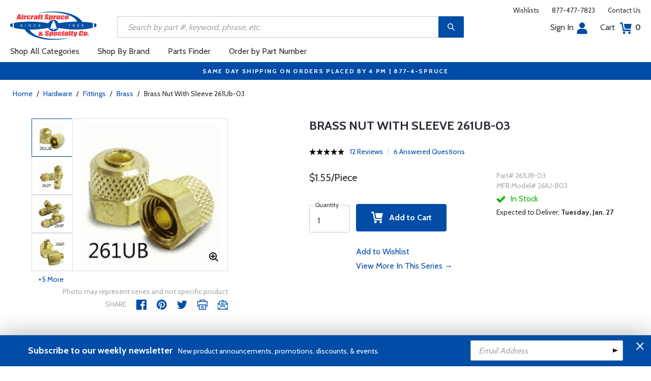

--- FILE ---
content_type: text/html
request_url: https://www.aircraftspruce.com/catalog/pnpages/261UB-03.php
body_size: 28263
content:
<!DOCTYPE html>
<html>
<head>
<meta http-equiv="Content-Type" content="text/html; charset=iso-8859-1" />
<meta http-equiv="X-UA-Compatible" content="IE=edge">
<meta name="viewport" content="width=device-width, initial-scale=1.0, maximum-scale=1.0, user-scalable=no" />
<meta name="format-detection" content="telephone=no" />
<title>Brass Nut With Sleeve 261Ub-03 | Aircraft Spruce &reg;</title>
<meta name="description" content="Brass Nut With Sleeve 261Ub-03 Poly-Flo Flareless tube fittings consist of a brass body and nut with brass sleeve." />
<meta name="keywords" content="Brass,Poly-flo,Fittings,POLY-FLOW, ferrule, ferrules" />
<meta name="author" content="www.aircraftspruce.com" />
<meta name="language" content="en-us" />
<meta property="fb:admins" content="1580692780" />
<meta property="og:title" content="Brass Nut With Sleeve 261Ub-03 | Aircraft Spruce &reg;" />
<meta property="og:description" content="Brass Nut With Sleeve 261Ub-03 Poly-Flo Flareless tube fittings consist of a brass body and nut with brass sleeve."  />
<meta property="og:image" content="https://www.aircraftspruce.com/catalog/graphics/261ubm.jpg" />
<meta property="og:url" content="https://www.aircraftspruce.com/catalog/hapages/polyflofittings.php" />
<meta property="og:type" content="product" />
<meta property="og:site_name" content="Aircraft Spruce &reg;" />
<link rel="icon" href="/responsive/images/favicon.ico" type="image/x-icon" />
<link rel="apple-touch-icon" href="/responsive/images/apple-touch-icon.png" />
<link rel="canonical" href="https://www.aircraftspruce.com/catalog/pnpages/261UB-03.php">
<link rel='alternate' hreflang='en-us' href='https://www.aircraftspruce.com/catalog/pnpages/261UB-03.php' />
<link rel='alternate' hreflang='en-ca' href='https://www.aircraftspruce.ca/catalog/pnpages/261UB-03.php' />
<link rel='alternate' hreflang='en-au' href='https://www.aircraftspruce.com.au/catalog/pnpages/261UB-03.php' />
<link rel='alternate' hreflang='x-default' href='https://www.aircraftspruce.com/catalog/pnpages/261UB-03.php' />
<script nonce='55c6db39eae98625356e6ed51eb0e631'>
(function(w,d,s,l,i){w[l]=w[l]||[];w[l].push({'gtm.start':
new Date().getTime(),event:'gtm.js'});var f=d.getElementsByTagName(s)[0],
j=d.createElement(s),dl=l!='dataLayer'?'&l='+l:'';j.async=true;j.nonce='55c6db39eae98625356e6ed51eb0e631';j.src=
'https://www.googletagmanager.com/gtm.js?id='+i+dl;f.parentNode.insertBefore(j,f);
})(window,document,'script','dataLayer','GTM-KDJ6CQG');</script>
<script nonce='55c6db39eae98625356e6ed51eb0e631' type='text/plain' data-purposes='targeted_advertising' data-ketch-id='bing-tracking-event'>
(function(w,d,t,r,u){var f,n,i;w[u]=w[u]||[],f=function(){var o={ti:"5711809"};o.q=w[u],w[u]=new UET(o),w[u].push("pageLoad")},n=d.createElement(t),n.nonce='55c6db39eae98625356e6ed51eb0e631',n.src=r,n.async=1,n.onload=n.onreadystatechange=function(){var s=this.readyState;s&&s!=="loaded"&&s!=="complete"||(f(),n.onload=n.onreadystatechange=null)},i=d.getElementsByTagName(t)[0],i.parentNode.insertBefore(n,i)})(window,document,"script","//bat.bing.com/bat.js","uetq");</script>
<script nonce='55c6db39eae98625356e6ed51eb0e631' src='https://www.google.com/recaptcha/api.js'></script>
<!-- Include CSS files--> 
<link id='loadcdn' rel="stylesheet" type="text/css" href="https://cdn.aircraftspruce.com/responsive/css/mCustomScrollbar.min.css" />
<link rel="stylesheet" type="text/css" href="https://cdn.aircraftspruce.com/responsive/css/slick.min.css?ver=1.3" />
<link rel="stylesheet" type="text/css" href="https://cdn.aircraftspruce.com/responsive/css/style.min.css?ver=3.1" />
<link rel="stylesheet" type="text/css" href="https://cdn.aircraftspruce.com/responsive/css/media.min.css?ver=2.3" />
<link rel="stylesheet" type="text/css" href="https://cdn.aircraftspruce.com/responsive/css/jquery.fancybox.css" />
<link rel="stylesheet" type="text/css" href="https://cdn.aircraftspruce.com/responsive/css/responsive-tabs.css" />
<link rel="stylesheet" type="text/css" href="https://cdn.aircraftspruce.com/responsive/css/print.css?ver=1.4" />
<link rel="stylesheet" href="https://cdnjs.cloudflare.com/ajax/libs/font-awesome/4.7.0/css/font-awesome.min.css" />
<script nonce='55c6db39eae98625356e6ed51eb0e631' src='/responsive/js/jquery-3.5.1.min.js' integrity='sha256-9/aliU8dGd2tb6OSsuzixeV4y/faTqgFtohetphbbj0='></script>
<script nonce='55c6db39eae98625356e6ed51eb0e631' src='/responsive/js/slick.min.js' integrity='sha256-sVWri+CgqccjtyB+oJt8o85WMxE70GIZ3tZ37cFuO7c='></script>
<script nonce='55c6db39eae98625356e6ed51eb0e631' src='/responsive/js/mCustomScrollbar.concat.min.js' integrity='sha256-WrXxn5vUpN3PFCNfwWhO7+fPv7wz8KH85mGxPeQwkr4='></script>
<script nonce='55c6db39eae98625356e6ed51eb0e631' src='/responsive/js/custom-6.14.min.js' integrity='sha256-4b4JU868g1sABlW3W7QrMnZGP7+za1nGXhw5srcuf9E='></script>
<script nonce='55c6db39eae98625356e6ed51eb0e631' src='/responsive/js/home.min.js' integrity='sha256-OmiUOdPLGpErYTQkLqAhQzSD/Z58UZct8N8KVsIyu7g='></script>
<script nonce='55c6db39eae98625356e6ed51eb0e631' src='/responsive/js/jquery.fancybox.min.js?ver=1.0' integrity='sha256-cQR29/bNeMreRLyzY8aMsCkaRaRnwt4zr1PUiYY6bcw='></script>
<script nonce='55c6db39eae98625356e6ed51eb0e631' src='/responsive/js/responsive-tabs.min.js' integrity='sha256-ZDemFw/nyp3rQPQojRUxWKnBzZ+MYHJq7Epfp+zrTlU='></script>
<script nonce='55c6db39eae98625356e6ed51eb0e631' src='/responsive/js/jquery.sticky-kit-1.1.min.js' integrity='sha256-H4yQRHA1GQxwWIKC6T/2DsmXOl2h5cEvTbSe776lZ1I='></script>
<script nonce='55c6db39eae98625356e6ed51eb0e631' src='/js/jsencrypt.min.js' integrity='sha256-Ybyz3tSz5VWtPo/pHZK00bM82UEPFWAZZoFIiLm0AbQ='></script>
<script nonce='55c6db39eae98625356e6ed51eb0e631' src='/responsive/js/plugins-2.71.min.js' integrity='sha256-m2NxCSio3ymvtJkt8evqsO1CgCY3r4IB+zEPe045p5g='></script>
<script nonce='55c6db39eae98625356e6ed51eb0e631'>
 (function(){ window.semaphore=window.semaphore||[], window.ketch=function(){ window.semaphore.push(arguments) }; })(); </script>
<script nonce='55c6db39eae98625356e6ed51eb0e631' src='https://global.ketchcdn.com/web/v3/config/aircraft_spruce/website_smart_tag/boot.js'></script>
<style>
/* Custom style override */
#lanyard_root * {font-family:'Cabin', sans-serif !important;}
.menu .smallSubmenu .submenu{min-height:1000px;min-width:1000px}
.dropdown-domain a.domain_choice:hover{color:#fff;background-color:#004ca6;}
.dropdown-domain a{color:black;padding:5px 16px;text-decoration:none;display:block;border:none;}
.domain_choice a{font-size:13px}
.dropdown-domain { display: none; position: fixed; background-color: #f9f9f9; min-width: 160px; box-shadow: 0px 8px 16px 0px rgba(0,0,0,0.2); z-index: 1000; }  
.clickdrop::after { top: 50%; right: -15px; border: solid transparent; content: " "; height: 0; width: 0; position: absolute; pointer-events: none; border-color: rgba(210, 9, 98, 0); border-top-color: #02699e; border-width: 5px; margin-top: -2px; z-index: 100; }
@media screen and (-ms-high-contrast: active), screen and (-ms-high-contrast: none) and  (min-width: 1024px) {  
.fancybox-image{width:auto;}
.hp-grid2x2 .box{flex:none;width:calc(98% - 50%);}
.topbar ul.headAccount li.myAccount a{width:140px;}
.topbar ul.headAccount li{width:auto;}
.headSearch{overflow:none;width:100%;}
.slick-list{height:300px;}
li:nth-child(1).parent > ul, li:nth-child(1).parent > ul ul{height:100px;}
.promoDesc img,.promoDesc .promoImg{position:relative;}
}
@media screen and ((-ms-high-contrast: none), (-ms-high-contrast: active)) and (min-width: 750px){
.hp-grid2x2 .box {flex-basis:none;width:100%}
.promoDesc img,.promoDesc .promoImg{position:relative;}
}
@media screen and (-ms-high-contrast: active), screen and (-ms-high-contrast: none) and  (min-width: 500px) {  
.hp-grid2x2 .box {display: flex;flex-basis: calc(45% - 20px);}
.ie-promoSlider{height:308px}
.promoDesc img,.promoDesc .promoImg{position:relative;}
.slick-slider,.slick-list{height:308px;}
.ie-promoSliderinner .slick-list{height:380px}
.hp-promoSlider{height:400px;}
}
@media screen and (max-width:1000px) {
.miniHead{min-height:60px;}
}
@media screen and ((-ms-high-contrast: none), (-ms-high-contrast: active)) and (min-width: 500px){
.headSearch, .headerFix .headSearch{width:30%}
.topbar ul.headAccount li{width:100px;}
.hp-grid2x2 .box {flex-basis:none;width:100%}
.slick-slider,.slick-list{height:320px;}
}
@media screen and (min-width:979px) {
.menu .submenu { display: none; opacity: 1; !important; }
.menu .submenu, .catlistitemhref, .section, .menu > ul > li.parent:hover > .submenu, .menu .submenu > li.parent:hover > .submenu, .menu .submenu > li.parent .submenu > li.parent:hover > .submenu { opacity: 1; pointer-events:auto; !important; }
}
</style>
<script nonce='55c6db39eae98625356e6ed51eb0e631' type='application/ld+json'>
{
"@context" : "https://schema.org",
"@type" : "WebSite",
"name" : "Aircraft Spruce &reg;",
"url" : "https://www.aircraftspruce.com/"
}
</script>
</head>
<body>
<!-- Google Tag Manager (noscript) -->
<noscript><iframe src="https://www.googletagmanager.com/ns.html?id=GTM-KDJ6CQG"
height="0" width="0" style="display:none;visibility:hidden"></iframe></noscript>
<!-- End Google Tag Manager (noscript) -->
<!--[if IE]><script nonce='55c6db39eae98625356e6ed51eb0e631' src='https://cdnjs.cloudflare.com/ajax/libs/html5shiv/3.7.3/html5shiv.min.js'></script>
<![endif]-->
<div class="page-wrapper">
<script nonce='55c6db39eae98625356e6ed51eb0e631' type='text/javascript' async='true' src='//128595612-prod.rfksrv.com/rfk/js/11270-128595612/init.js'></script>
<!-- Header Cart Modal section starts from here -->
<!-- Quick Shop Modal starts from here -->
<div id="quickShopModal" class="modal quickShop-modal">
<div class="modal-content">
<div class="modalTitle">Quick Shop</div>
<span class="close">&times;</span>
<div class="mCustomScrollbar">
<div class="prQuickShop" id='quickshop_contents'>
<div class="quickShopSlider" tpl-loop='images'>
<div class="item qsitem"><img src="" alt="Product Image" tpl-attr='src=img'></div>
</div>
<div class="prTitle"><a href="#" tpl-attr='href=url' tpl-html='title'></a></div>
<div class="prRating" tpl-html='rating'></div>
<div tpl-loop='dropdowns' tpl-hide='hasdropdown'>
<div class="customSelectbox" id='qsdd_' tpl-attr='id=element'>
<select tpl-loop='values'>
<option attr='' value='' tpl-attr='attr=attr,value=value' tpl-html='title'></option>
</select>
</div>
</div>
<div tpl-loop='attributes' tpl-hide='hasattributes'>
<div class="attributeBox">
<div class="attTitle" tpl-html='title'></div>
<div tpl-loop='values'><span class="attLabel qs-attr" attr='' value='' tpl-attr='attr=attr,value=value' tpl-html='title' tpl-class='checked'></span></div>
</div>
</div>
<div id='qs-part-detail'>
<div class="prPrice discount" tpl-html='pricetxt'></div>
<div style="font-size: 16px;" tpl-html='coretxt'></div>
<div class="prModel" tpl-html='pntxt'></div>
<div class='prQty'>
<form id='quickshop_form' stock-status='#qsStockStatus' stock-transit='#qsDelivery' stock-pn='#qs-pn;value' stock-qty='#qs-qty;value'>
<input type='hidden' id='qs-pn' name='p' value='' tpl-attr='value=pn'>
<fieldset tpl-hide='buymetal'>
<legend>Length</legend>
<input type='number' id='qs-length' min='1' max='1' step='any' tpl-attr='max=buymetal,type=type' addlength='1'>
</fieldset>
<fieldset>
<legend>Quantity</legend>
<input type="text" id='qs-qty' name="q" min="1" value="1" step="any">
</fieldset>
</form>
</div>
<div class="prStockStatus" id='qsStockStatus'></div>
<div class="prDelivery" id='qsDelivery'></div>
</div>
</div>
</div>
<button class="btn-secondory" id='quickshop_addtocart' qs-form='#quickshop_form' qs-cart='#yourCartModal'><img src="https://cdn.aircraftspruce.com/responsive/images/addcart-icon.svg" alt="Add to Cart Icon" width="23" height="23"> &nbsp; Add to cart</button>
</div>
</div>
<div id="yourCartModal" class="modal CartModal">
<div class="modal-content">
<div class="modalTitle">Your Cart</div>
<span class="close">&times;</span>
<div class="mCustomScrollbar">
<div id='quickcart_contents'>
<div id='quickcart_errors'></div>
<div class="cartItem" tpl-loop='items'>
<ul class="cmn-list">
<li class='qcLineItem'><div class="prCartImg">
<a href="#" class="cartImg" tpl-attr='href=url'><img src="" alt="Product Image" tpl-attr='src=img'></a></div>
<div class="prCartDesc" tpl-class='test'>
<div class="prTitle"><a href="#" tpl-attr='href=url' tpl-html='desc'></a> </div>
<div class="prModel" tpl-html='pntext'></div>
<div class="prQty"><form>
<fieldset>
<legend>Quantity</legend>
<input type="number" name="q" min="1" value="" step="any" class='quickQty' pn='' tpl-attr='value=qty,pn=pn,type=type'>
</fieldset>
</form>
<a class='quickDelete close2' pn='' tpl-attr='pn=pn' style="cursor:pointer; font-size: 12px;margin-top: -2px;">Delete</a>
</div>
<div class="prPrice"> <strong tpl-html='pricetext'></strong> </div>
</div>
</li> 
</ul>
</div>
</div>
</div>
<div class="cartTotal">
<div class="f-left"><strong>Total (USD)</strong></div>
<div class="f-right"><strong id='quickcart_total'></strong></div>
</div>
<button id='quickcartcheckout' class="btn-secondory" xnclick="window.location='/neworderform.php';"><img src="https://cdn.aircraftspruce.com/responsive/images/checkoutlock.svg" alt="Checkout Icon" width="16" height="22"> &nbsp; CHECKOUT</button>
</div>
</div>
<!-- Add Options Modal of Promobox starts from here -->
<div id="AddOptionsModal" class="modal addOptionmodal" opt-content='#opt-content' opt-next='#opt-next' opt-class='.optioncheckbox' opt-qc='#yourCartModal'>
<div class="modal-content">
<div class="modalTitle">Add Options</div>
<span class="close">&times;</span>
<div class="mCustomScrollbar">
<div class="prAddOptions" id='opt-content'>
<p>Please check the boxes for the options that you would like to add. Leave all boxes unchecked for unit only.</p>
<div tpl-loop='options'>
<div class="custom-checkbox">
<input id="" type="checkbox" tpl-attr='id=id,pn=pn' pn='' class='optioncheckbox'>
<label for="" tpl-attr='for=id'>
<span class="optionLabel"><strong tpl-html='desc'></strong> <span class="f-right" tpl-html='pricetxt'></span></span>
<span class="partSKU" tpl-html='pntxt'></span>
</label>
</div>
</div>
</div>
</div>
<button class="btn-secondory" id='opt-next'>Next</button>
</div>
</div>
<!-- Header section starts from here -->
<div id="header-standard">
<header>
<div class="miniHead" >
<div class="nav-brand">
<a href="/" class="logo" id='navbrandlogo'><img src="https://cdn.aircraftspruce.com/responsive/images/nav-logo.svg" alt="Logo" /></a>
<button class="trigger" id="btnmMainMenu"> <i></i> <i></i> <i></i> </button>
</div>
<div class="print-info">
1-877-4-SPRUCE | info@aircraftspruce.com<br>
<b>Aircraft Spruce & Specialty Co.</b><br></div>
<div class="topbar" >
<ul class="headConnect">
<li><div class='switch_site' style='margin-top:-7px;font-size:12px;'></div></li><li><a href="/wishlist.php">Wishlists</a></li>
<li><a href="tel:1-877-477-7823">877-477-7823</a></li>
<li><a href="/contactus.php">Contact Us</a></li>
</ul>
</div>
<div class="topbar belowbar">
<ul class="headAccount">
<li class="myAccount"><a href="/account.html">Sign In<img src="https://cdn.aircraftspruce.com/responsive/images/nav-account.svg?ver=1" class="imgRight" height="23" alt="Account Icon" /></a></li>
<li><a href="/neworderform.php">Cart <img src="https://cdn.aircraftspruce.com/responsive/images/nav-cart.svg?ver=1" class="imgRight" height="23" alt="Cart Icon" /> <span class="cartValue">0</span></a></li>
</ul>
</div>
<div class="headSearch headSearchShow" >
<a class="search-btn mob-view">&nbsp;</a>
<form action="/search/search.php" method="post"  id='search_form' style="display:block;" >
<input type="text" placeholder="Search by part #, keyword, phrase, etc." id='search_text' data-rfkid='rfkid_6' name='s' value=''>
<a class="search-btn web-view" id='search-btn'>&nbsp;</a>
</form>
</div>
<div id='menu-main' class="menu">
<ul id="ulMainMenu" class="main-menu menu-hidden">
<li class="parent">
<a href="#">Shop All Categories</a>
<ul class="submenu menu-hidden">
<li class="back"><a href="#"><span>Back</span>All Categories</a></li>
<li class='parent section' sec='ap' tpl='#sec-tpl-ap'><a style='cursor:pointer;'>Airframe Parts</a>
<ul class='submenu menu-hidden nohover'>
<li class='back'><a href='#'><span>Back</span>Airframe Parts</a></li>
<li class='tplsec' id='sec-tpl-ap'>
<ul style='background:white;margin-left:20px;' tpl-class='colcls' tpl-loop='cats'>
<li><a href='#' class='catlistitemhref' tpl-attr='href=url' tpl-html='title'></a></li>
</ul>
<div class='promoImg'>
<a href='/categories/aircraft_parts/ap/menus/ap/index.html'>
<img style='background-image:url("https://cdn.aircraftspruce.com/responsive/images/ap_loos.jpg")' class='divImg' width='240' height='470' src='/responsive/images/0.gif'>
<span class='caption'><span class='promoTitle'>Loos & Co Inc.</span><span>Shop Now</span></span>  
</a>
</div>
</li>
</ul>
</li>
<li class='parent section' sec='av' tpl='#sec-tpl-av'><a style='cursor:pointer;'>Avionics</a>
<ul class='submenu menu-hidden nohover'>
<li class='back'><a href='#'><span>Back</span>Avionics</a></li>
<li class='tplsec' id='sec-tpl-av'>
<ul style='background:white;margin-left:20px;' tpl-class='colcls' tpl-loop='cats'>
<li><a href='#' class='catlistitemhref' tpl-attr='href=url' tpl-html='title'></a></li>
</ul>
<div class='promoImg'>
<a href='/catalog/avpages/garmin-g5-cert.php'>
<img style='background-image:url("https://cdn.aircraftspruce.com/responsive/images/av_garmin_g5.jpg")' class='divImg' width='240' height='470' src='/responsive/images/0.gif'>
<span class='caption'><span class='promoTitle'>Garmin G5 EFIS STCd</span><span>Shop Now</span></span>  
</a>
</div>
</li>
</ul>
</li>
<li class='parent section' sec='bv' tpl='#sec-tpl-bv'><a style='cursor:pointer;'>Books & Videos</a>
<ul class='submenu menu-hidden nohover'>
<li class='back'><a href='#'><span>Back</span>Books & Videos</a></li>
<li class='tplsec' id='sec-tpl-bv'>
<ul style='background:white;margin-left:20px;' tpl-class='colcls' tpl-loop='cats'>
<li><a href='#' class='catlistitemhref' tpl-attr='href=url' tpl-html='title'></a></li>
</ul>
<div class='promoImg'>
<a href='/categories/flight_training/bv/menus/bv/books_asa.html'>
<img style='background-image:url("https://cdn.aircraftspruce.com/responsive/images/bv_asa_training.jpg")' class='divImg' width='240' height='470' src='/responsive/images/0.gif'>
<span class='caption'><span class='promoTitle'>ASA Flight Training</span><span>Shop Now</span></span>  
</a>
</div>
</li>
</ul>
</li>
<li class='parent section' sec='cm' tpl='#sec-tpl-cm'><a style='cursor:pointer;'>Composite Materials</a>
<ul class='submenu menu-hidden nohover'>
<li class='back'><a href='#'><span>Back</span>Composite Materials</a></li>
<li class='tplsec' id='sec-tpl-cm'>
<ul style='background:white;margin-left:20px;' tpl-class='colcls' tpl-loop='cats'>
<li><a href='#' class='catlistitemhref' tpl-attr='href=url' tpl-html='title'></a></li>
</ul>
<div class='promoImg'>
<a href='/menus/cs/3m.html'>
<img style='background-image:url("https://cdn.aircraftspruce.com/responsive/images/cm_metal.jpg")' class='divImg' width='240' height='470' src='/responsive/images/0.gif'>
<span class='caption'><span class='promoTitle'>3M Aviation Products</span><span>Shop Now</span></span>  
</a>
</div>
</li>
</ul>
</li>
<li class='parent section' sec='cs' tpl='#sec-tpl-cs'><a style='cursor:pointer;'>Covering Supplies</a>
<ul class='submenu menu-hidden nohover'>
<li class='back'><a href='#'><span>Back</span>Covering Supplies</a></li>
<li class='tplsec' id='sec-tpl-cs'>
<ul style='background:white;margin-left:20px;' tpl-class='colcls' tpl-loop='cats'>
<li><a href='#' class='catlistitemhref' tpl-attr='href=url' tpl-html='title'></a></li>
</ul>
<div class='promoImg'>
<a href='/categories/building_materials/bm/menus/cs/pti.html'>
<img style='background-image:url("https://cdn.aircraftspruce.com/responsive/images/cs_pti.jpg")' class='divImg' width='240' height='470' src='/responsive/images/0.gif'>
<span class='caption'><span class='promoTitle'>PTI Paint</span><span>Shop Now</span></span>  
</a>
</div>
</li>
</ul>
</li>
<li class='parent section' sec='el' tpl='#sec-tpl-el'><a style='cursor:pointer;'>Electrical</a>
<ul class='submenu menu-hidden nohover'>
<li class='back'><a href='#'><span>Back</span>Electrical</a></li>
<li class='tplsec' id='sec-tpl-el'>
<ul style='background:white;margin-left:20px;' tpl-class='colcls' tpl-loop='cats'>
<li><a href='#' class='catlistitemhref' tpl-attr='href=url' tpl-html='title'></a></li>
</ul>
<div class='promoImg'>
<a href='/catalog/elpages/whelen-orion360.php'>
<img style='background-image:url("https://cdn.aircraftspruce.com/responsive/images/el_whelen_lights.jpg")' class='divImg' width='240' height='470' src='/responsive/images/0.gif'>
<span class='caption'><span class='promoTitle'>Whelen Orion 360 LED Beacon</span><span>Shop Now</span></span>  
</a>
</div>
</li>
</ul>
</li>
<li class='parent section' sec='ep' tpl='#sec-tpl-ep'><a style='cursor:pointer;'>Engine Parts</a>
<ul class='submenu menu-hidden nohover'>
<li class='back'><a href='#'><span>Back</span>Engine Parts</a></li>
<li class='tplsec' id='sec-tpl-ep'>
<ul style='background:white;margin-left:20px;' tpl-class='colcls' tpl-loop='cats'>
<li><a href='#' class='catlistitemhref' tpl-attr='href=url' tpl-html='title'></a></li>
</ul>
<div class='promoImg'>
<a href='/categories/aircraft_parts/ap/menus/ep/fuelpumps_0weldon.html'>
<img style='background-image:url("https://cdn.aircraftspruce.com/responsive/images/cat_weldonpump.jpg")' class='divImg' width='240' height='470' src='/responsive/images/0.gif'>
<span class='caption'><span class='promoTitle'>Weldon Pump</span><span>Shop Now</span></span>  
</a>
</div>
</li>
</ul>
</li>
<li class='parent section' sec='ha' tpl='#sec-tpl-ha'><a style='cursor:pointer;'>Hardware</a>
<ul class='submenu menu-hidden nohover'>
<li class='back'><a href='#'><span>Back</span>Hardware</a></li>
<li class='tplsec' id='sec-tpl-ha'>
<ul style='background:white;margin-left:20px;' tpl-class='colcls' tpl-loop='cats'>
<li><a href='#' class='catlistitemhref' tpl-attr='href=url' tpl-html='title'></a></li>
</ul>
<div class='promoImg'>
<a href='/menus/ha/index.html'>
<img style='background-image:url("https://cdn.aircraftspruce.com/responsive/images/ha_hardwares.jpg")' class='divImg' width='240' height='470' src='/responsive/images/0.gif'>
<span class='caption'><span class='promoTitle'>Hardware</span><span>Shop Now</span></span>  
</a>
</div>
</li>
</ul>
</li>
<li class='parent section' sec='in' tpl='#sec-tpl-in'><a style='cursor:pointer;'>Instruments</a>
<ul class='submenu menu-hidden nohover'>
<li class='back'><a href='#'><span>Back</span>Instruments</a></li>
<li class='tplsec' id='sec-tpl-in'>
<ul style='background:white;margin-left:20px;' tpl-class='colcls' tpl-loop='cats'>
<li><a href='#' class='catlistitemhref' tpl-attr='href=url' tpl-html='title'></a></li>
</ul>
<div class='promoImg'>
<a href='/catalog/inpages/730_830jpi.php'>
<img style='background-image:url("https://cdn.aircraftspruce.com/responsive/images/in_jpi730.jpg")' class='divImg' width='240' height='470' src='/responsive/images/0.gif'>
<span class='caption'><span class='promoTitle'>JPI EDM 730 Monitor</span><span>Shop Now</span></span>  
</a>
</div>
</li>
</ul>
</li>
<li class='parent section' sec='kits' tpl='#sec-tpl-kits'><a style='cursor:pointer;'>Kits & Plans</a>
<ul class='submenu menu-hidden nohover'>
<li class='back'><a href='#'><span>Back</span>Kits & Plans</a></li>
<li class='tplsec' id='sec-tpl-kits'>
<ul style='background:white;margin-left:20px;' tpl-class='colcls' tpl-loop='cats'>
<li><a href='#' class='catlistitemhref' tpl-attr='href=url' tpl-html='title'></a></li>
</ul>
<div class='promoImg'>
<a href='/categories/building_materials/bm/menus/cs/pti.html'>
<img style='background-image:url("https://cdn.aircraftspruce.com/responsive/images/cs_pti.jpg")' class='divImg' width='240' height='470' src='/responsive/images/0.gif'>
<span class='caption'><span class='promoTitle'>PTI Paint</span><span>Shop Now</span></span>  
</a>
</div>
</li>
</ul>
</li>
<li class='parent section' sec='lg' tpl='#sec-tpl-lg'><a style='cursor:pointer;'>Landing Gear</a>
<ul class='submenu menu-hidden nohover'>
<li class='back'><a href='#'><span>Back</span>Landing Gear</a></li>
<li class='tplsec' id='sec-tpl-lg'>
<ul style='background:white;margin-left:20px;' tpl-class='colcls' tpl-loop='cats'>
<li><a href='#' class='catlistitemhref' tpl-attr='href=url' tpl-html='title'></a></li>
</ul>
<div class='promoImg'>
<a href='/categories/aircraft_parts/ap/menus/lg/brakediscs_aps.html'>
<img style='background-image:url("https://cdn.aircraftspruce.com/responsive/images/cat_aps.jpg")' class='divImg' width='240' height='470' src='/responsive/images/0.gif'>
<span class='caption'><span class='promoTitle'>APS Brake <br>Discs & Linings</span><span>Shop Now</span></span>  
</a>
</div>
</li>
</ul>
</li>
<li class='parent section' sec='me' tpl='#sec-tpl-me'><a style='cursor:pointer;'>Metals and Plastics</a>
<ul class='submenu menu-hidden nohover'>
<li class='back'><a href='#'><span>Back</span>Metals and Plastics</a></li>
<li class='tplsec' id='sec-tpl-me'>
<ul style='background:white;margin-left:20px;' tpl-class='colcls' tpl-loop='cats'>
<li><a href='#' class='catlistitemhref' tpl-attr='href=url' tpl-html='title'></a></li>
</ul>
<div class='promoImg'>
<a href='/menus/me/index.html'>
<img style='background-image:url("https://cdn.aircraftspruce.com/responsive/images/mp_metal.jpg")' class='divImg' width='240' height='470' src='/responsive/images/0.gif'>
<span class='caption'><span class='promoTitle'>Metal & Plastic Products</span><span>Shop Now</span></span>  
</a>
</div>
</li>
</ul>
</li>
<li class='parent section' sec='ps' tpl='#sec-tpl-ps'><a style='cursor:pointer;'>Pilot Supplies</a>
<ul class='submenu menu-hidden nohover'>
<li class='back'><a href='#'><span>Back</span>Pilot Supplies</a></li>
<li class='tplsec' id='sec-tpl-ps'>
<ul style='background:white;margin-left:20px;' tpl-class='colcls' tpl-loop='cats'>
<li><a href='#' class='catlistitemhref' tpl-attr='href=url' tpl-html='title'></a></li>
</ul>
<div class='promoImg'>
<a href='/categories/avionics_instruments/av/menus/av/headsets_bose.html'>
<img style='background-image:url("https://cdn.aircraftspruce.com/responsive/images/ps_bosea20.jpg")' class='divImg' width='240' height='470' src='/responsive/images/0.gif'>
<span class='caption'><span class='promoTitle'>Bose A20 Headset</span><span>Shop Now</span></span>  
</a>
</div>
</li>
</ul>
</li>
<li class='parent section' sec='to' tpl='#sec-tpl-to'><a style='cursor:pointer;'>Tools</a>
<ul class='submenu menu-hidden nohover'>
<li class='back'><a href='#'><span>Back</span>Tools</a></li>
<li class='tplsec' id='sec-tpl-to'>
<ul style='background:white;margin-left:20px;' tpl-class='colcls' tpl-loop='cats'>
<li><a href='#' class='catlistitemhref' tpl-attr='href=url' tpl-html='title'></a></li>
</ul>
<div class='promoImg'>
<a href='/menus/st/manu_vamplier.html'>
<img style='background-image:url("https://cdn.aircraftspruce.com/responsive/images/to_vampire.jpg")' class='divImg' width='240' height='470' src='/responsive/images/0.gif'>
<span class='caption'><span class='promoTitle'>Vampire Tools</span><span>Shop Now</span></span>  
</a>
</div>
</li>
</ul>
</li>
<li class='parent section' sec='wp' tpl='#sec-tpl-wp'><a style='cursor:pointer;'>Wood Products</a>
<ul class='submenu menu-hidden nohover'>
<li class='back'><a href='#'><span>Back</span>Wood Products</a></li>
<li class='tplsec' id='sec-tpl-wp'>
<ul style='background:white;margin-left:20px;' tpl-class='colcls' tpl-loop='cats'>
<li><a href='#' class='catlistitemhref' tpl-attr='href=url' tpl-html='title'></a></li>
</ul>
<div class='promoImg'>
<a href='/categories/building_materials/bm/menus/wp/index.html'>
<img style='background-image:url("https://cdn.aircraftspruce.com/responsive/images/wp_wood.jpg")' class='divImg' width='240' height='470' src='/responsive/images/0.gif'>
<span class='caption'><span class='promoTitle'>Wood Products</span><span>Shop Now</span></span>  
</a>
</div>
</li>
</ul>
</li>
<li class='parent section' sec='st' tpl='#sec-tpl-st'><a style='cursor:pointer;'>Shopping Tools</a>
<ul class='submenu menu-hidden nohover'>
<li class='back'><a href='#'><span>Back</span>Shopping Tools</a></li>
<li class='tplsec' id='sec-tpl-st'>
<ul style='background:white;margin-left:20px;' tpl-class='colcls' tpl-loop='cats'>
<li><a href='#' class='catlistitemhref' tpl-attr='href=url' tpl-html='title'></a></li>
</ul>
<div class='promoImg'>
<a href='/catalog/pspages/giftcards.php'>
<img style='background-image:url("https://cdn.aircraftspruce.com/responsive/images/cat_giftcard.jpg")' class='divImg' width='240' height='470' src='/responsive/images/0.gif'>
<span class='caption'><span class='promoTitle'>Aircraft Spruce Gift Card</span><span>Shop Now</span></span>  
</a>
</div>
</li>
</ul>
</li>
</ul>
</li>
<li><a href="/menus/st/manu.html">Shop By Brand</a></li><li class="parent smallSubmenu">
<a style='cursor:pointer;' id='head_pf'>Parts Finder</a>
<ul class="submenu menu-hidden nohover">
<li class="back"><a style='cursor:pointer;'><span>Back</span>Parts Finder</a></li>
<li>
<div class="navForm partForm">
<form action="/search/parts_finder.php" method="post" id='head_pf_form' style="height: 225px;">
<div class="form-group">
<label for="PartName">I'm looking for</label>
<div class="customSelectbox" id="head_pf_type">
<select>
<option value="">Part Name</option>
</select>
</div>
</div>
<div class="form-group">
<label for="PartMake">for a&nbsp;</label>
<div class="customSelectbox" id="head_pf_make">
<select>
<option value="">Make</option>
</select>
</div>
</div>
<div class="form-group">
<label for="PartModel">&nbsp;</label>
<div class="customSelectbox" id="head_pf_model">
<select>
<option value="">Model</option>
</select>
</div>
</div>
<div class="form-group">
<label for="">&nbsp;</label>
<input type="submit" value="Find Parts" class="btn-primary">
</div>
</form>
</div>
</li>
</ul>
</li>
<li class="parent smallSubmenu">
<a href="/neworderform2.php" >Order by Part Number</a>
<ul class="submenu menu-hidden nohover">
<li class="back"><a href="#"><span>Back</span>Order by Part Number</a></li>
<li>
<div class="navForm orderForm">
<form action="/neworderform.php" method="post" style="height: 290px;" id="orderbypartnumber">
<input type="hidden" name="cmd" value="additems">
 
<div class='form-group'>
<input type='text'  name='p[]' placeholder='Part#' required>
<input type='number' name='q[]' min='1' value='1' step='any'>
</div>
 
<div class='form-group'>
<input type='text'  name='p[]' placeholder='Part#'>
<input type='number' name='q[]' min='1' value='1' step='any'>
</div>
 
<div class='form-group'>
<input type='text'  name='p[]' placeholder='Part#'>
<input type='number' name='q[]' min='1' value='1' step='any'>
</div>
 
<div class='form-group'>
<input type='text'  name='p[]' placeholder='Part#'>
<input type='number' name='q[]' min='1' value='1' step='any'>
</div>
<input type="submit" value="Add to Cart" class="btn-primary">
<span class="addPNs"> To add more PNs, please <a href="/neworderform2.php" style="text-decoration:underline;" id="addPNs">click here</a></span><br>
</form>
</div>
</li>
</ul>
</li>
<div class="mLogin mob-view">
<li class="myAccount"><a href="/contactus.php">  <img src="https://cdn.aircraftspruce.com/responsive/images/as_contactus.svg?ver=1" class="imgRight" height="23" alt="Account Icon" />Contact Us</a></li>
<li class="myAccount"><a href="tel:877-477-7823" id="_call-btn"><img src="https://cdn.aircraftspruce.com/responsive/images/as_callus.svg?ver=1" class="imgRight" height="23" alt="Account Icon" />Call Us</a></li>
<li class="myAccount  "><a href="/account.html"><img src="https://cdn.aircraftspruce.com/responsive/images/as_myaccount.svg?ver=1" class="imgRight" height="23" alt="Account Icon" /> Sign In</a></li>
</div>
</ul>
</div>
</div>
<style>
.addPNs{font-size:14px;float:left;width:100%;color:#A2AAAC;padding:5px 0px;}
</style>
<div class="topNotificarion"> SAME DAY SHIPPING ON ORDERS PLACED BY 4 PM | 877-4-SPRUCE </div>
</header>
</div>
<style>
.buttons .next{transform: rotate(-45deg);-webkit-transform: rotate(-45deg);float:right;cursor:pointer;border: solid #fff;border-width: 0 4px 4px 0;display: inline-block;padding: 9px;margin:10px;}
.buttons .previous{transform: rotate(135deg);-webkit-transform: rotate(135deg);float:left;cursor:pointer;border: solid #fff;border-width: 0 4px 4px 0;display: inline-block;padding: 9px;margin:10px;}
.buttons{width:95%;position:relative;}
.prThumbSlider .slick-arrow{top:50%;}
.bx-loading{display:none;}
.bx-viewport{width:660px;}
.bx-wrapper{width:610px}
.sliderwrapper{margin:auto;max-width:610px;}
#bx-pager li{display:inline;float:left;margin-right:0px;}
#bx-pager {overflow:hidden;}
.Quedisclaim{font-size:14px;margin-top: 15px;}
.review_button{bottom:0px !important;right:0px !important; display:block;position: relative !important;}
.qa-btn2{display:block; cursor:pointer; width:100px; position:relative; top:0;bottom:0;right:0;text-align:center;z-index:100;background-color:#004ca6;border-top-right-radius:2px;border-top-left-radius:2px;text-decoration:none;color:#fff;height:28px;}
.cverified{font-size:14px;font-weight:bold}
.cverified img{margin:5px 5px 0px 10px}
.cverified h5{width:100%;padding:auto;}
.cverified p{font-size:14px;}
@media screen and (max-width:979px) {
.prSliderMain .item img{max-height:auto}
#prop65 {max-width:80px !important;}
#prop65table {width:100px}
}
@media screen and (min-width:900px) {
.prSliderMain .item img{max-height:auto}
}
@media screen and (max-width:767px) {
.fancybox-slide{padding:0px;}
#prOverview table{ width:100%;height:auto;}
#prOverview table img{ max-width:100%;height:auto}
#bx-pager{margin:0;}
}
@media (max-width:979px) and (min-width:767px) {
.divJumpTO{display:none;}
.prSliderMain .item img{max-height:auto}
}

.singlePRDesc.prDescTable .cmnTbale th,.singlePRDesc.prDescTable .cmnTbale td{text-align:center;vertical-align: middle;}
.singlePRDesc .cmnTbale tbody tr td > b{float:none;}
.singlePRDesc .cmnTbale td img{clear:both;max-width:100px;}
@media screen and (max-width:1170px) {
.singlePRDesc .prSubtotal {float: right;margin: 20px -95px 0px 0px;width: 178px;border-radius: 4px;display: block; font-size: 20px;font-weight: 700;line-height: 28px;color: #000000;}
.singlePRDesc .prAction .btn-secondory2 {margin: 20px;}
}
@media screen and (max-width:750px) {
.singlePRDesc .prAction .wishlistLink {text-align: left;float: left;width: 30%;margin-top: -30px;padding-top: 0px;margin-left: 32px !important;}
}
@media screen and (max-width:767px) {
.singlePRDesc.prDescTable .cmnTbale td:nth-child(1):before {
line-height:15px;
content: 'Type';
}
.singlePRDesc.prDescTable .cmnTbale td:nth-child(2):before {
line-height:15px;
content: 'Tube O.D.';
}
.singlePRDesc.prDescTable .cmnTbale td:nth-child(3):before {
line-height:15px;
content: 'Thread Size';
}
.singlePRDesc.prDescTable .cmnTbale td:nth-child(4):before {
line-height:15px;
content: 'Part No.';
}
}
@media only screen and (max-width:599px){
.singlePRDesc .cmnTbale tbody tr td > b{padding:0px;}
.singlePRDesc .cmnTbale tbody tr td > b{width:100%;text-align:right}
.singlePRDesc.prDescTable .cmnTbale td .prQty{float:initial}
.singlePRDesc.prDescTable .cmnTbale th, .singlePRDesc.prDescTable .cmnTbale td{text-align:right;}
}
</style>

<script nonce='55c6db39eae98625356e6ed51eb0e631' type='application/ld+json'>{"@context":"http:\/\/schema.org","@type":"BreadcrumbList","itemListElement":[{"@type":"ListItem","position":0,"item":{"@id":"https:\/\/www.aircraftspruce.com\/","name":"Aircraft Spruce"}},{"@type":"ListItem","position":1,"item":{"@id":"https:\/\/www.aircraftspruce.com\/menus\/ha\/index.html","name":"Hardware"}},{"@type":"ListItem","position":2,"item":{"@id":"https:\/\/www.aircraftspruce.com\/menus\/ha\/fit.html","name":"Fittings"}},{"@type":"ListItem","position":3,"item":{"@id":"https:\/\/www.aircraftspruce.com\/menus\/ha\/fit_brass.html","name":"Brass"}}]}</script>
<script nonce='55c6db39eae98625356e6ed51eb0e631' type='application/ld+json'>{"@context":"http:\/\/schema.org","@type":"Product","name":"Brass Nut With Sleeve 261Ub-03","image":["https:\/\/www.aircraftspruce.com\/catalog\/graphics\/261ubm.jpg"],"description":" Poly-Flo Flareless tube fittings consist of a brass body and nut with brass sleeve. Use with PolyFlo, PVC or Nylaflow pressure tubing. The Poly-Flo fittings have the same configuration as Nylo-Seal fittings of the same basic part number. Note: The fittings are sold individually and not in pair. Brass Poly Flo fittings cannot be used with NSR tubing listed. Use SAE fittings, see Accessories tab.","mpn":"26IU-B03","sku":"261UB-03","offers":{"@type":"Offer","price":"1.55","priceCurrency":"USD","availability":"http:\/\/schema.org\/InStock","seller":{"@type":"Organization","name":"Aircraft Spruce"}},"aggregateRating":{"@type":"AggregateRating","worstRating":"0","bestRating":"5","ratingCount":"12","ratingValue":"4.92"},"reviews":[{"@type":"Review","description":"A must have on hand along with some tubing when working on Cub Crafters brake lines.","author":{"@type":"Thing","name":"Pierce A"},"reviewRating":{"@type":"Rating","worstRating":"0","ratingValue":"5","bestRating":"5"}},{"@type":"Review","description":"Worked perfectly (first time, no leaks) on my home built brake line.","author":{"@type":"Thing","name":"Alan B"},"reviewRating":{"@type":"Rating","worstRating":"0","ratingValue":"5","bestRating":"5"}},{"@type":"Review","description":"Just what I needed for my project.","author":{"@type":"Thing","name":"Kerry D"},"reviewRating":{"@type":"Rating","worstRating":"0","ratingValue":"5","bestRating":"5"}},{"@type":"Review","description":"These work great for brake line connections.","author":{"@type":"Thing","name":"Gerald B"},"reviewRating":{"@type":"Rating","worstRating":"0","ratingValue":"5","bestRating":"5"}},{"@type":"Review","description":"Used to upgrade the brake system of my microlight FK9. Very easy to install, good quality.","author":{"@type":"Thing","name":"Axel M"},"reviewRating":{"@type":"Rating","worstRating":"0","ratingValue":"5","bestRating":"5"}},{"@type":"Review","description":"I am not impressed. Once tightened it is difficult to untighten or tighten the nut with out twisting the Nylaflow tubing. The old style that used a feral in the Nylaflow tubing is amuch better design.","author":{"@type":"Thing","name":"Jerry M"},"reviewRating":{"@type":"Rating","worstRating":"0","ratingValue":"5","bestRating":"5"}},{"@type":"Review","description":"FAST SERVICE, JUST WHAT I NEEDED.","author":{"@type":"Thing","name":"Joe M"},"reviewRating":{"@type":"Rating","worstRating":"0","ratingValue":"5","bestRating":"5"}},{"@type":"Review","description":"These brass fittings are smaller than the plastic ones, and clamp onto the tubing much better. Made the pitostatic install very nice.","author":{"@type":"Thing","name":"David P"},"reviewRating":{"@type":"Rating","worstRating":"0","ratingValue":"5","bestRating":"5"}},{"@type":"Review","description":"Have used these for years and they work well","author":{"@type":"Thing","name":"Roland F"},"reviewRating":{"@type":"Rating","worstRating":"0","ratingValue":"5","bestRating":"5"}},{"@type":"Review","description":"Hard to find this item anywhere - Aircraft Spruce had them!I had some trouble with sign in and online order, but phone conversation made the order work.","author":{"@type":"Thing","name":"Bb "},"reviewRating":{"@type":"Rating","worstRating":"0","ratingValue":"5","bestRating":"5"}},{"@type":"Review","description":" I mostly ordered the brass fittings however i did also order one of the nominal 1\/4 NYLO-SEAL poly tees, (ACS 264-N04) and 10 ft of nominal 1\/4 Poly-Flo tubing, (ACS 44-P) .My aircraft static and pitot system is a mixture of the brass and poly fittings but my intent over time, is to replace the poly fittings with brass. There is nothing wrong with the poly fittings however the brass ones are generally smaller and have an internal tubing reinforcement that fits the ID of the nominal 1\/4OD poly tubing, hence the little plastic insert that one would need with the poly fittings is not required. To me, the brass makes a neater install and fits better in cramped panel locations.In my case, I had to install two male run tees to the rear of my airspeed. The spacing of the static and pitot inlets was too tight to allow the screwing in of two poly male run tees however the brass were just small enough that the two fit. side by side, even with the internal tubing ID reinforcement pipe sticking out of the middle opening.I was disappointed that ACS does not stock the brass male run tee with the nominal 1\/8 NPT threaded end that screws into the rear of many nominal 3 round instruments. While I was able to obtain elsewhere a brass 1\/8 NPT Parker 171P-4-2 (aka Dayco 271P04x02) male run tee, the 1\/4 NPT male run tee (ACS 271P-04) they do stock was not quite what I needed. Other than that one fitting, the ACS selection is quite adequate. ","author":{"@type":"Thing","name":"Bruce B"},"reviewRating":{"@type":"Rating","worstRating":"0","ratingValue":"5","bestRating":"5"}},{"@type":"Review","description":"Exactly what I need","author":{"@type":"Thing","name":"Paul S"},"reviewRating":{"@type":"Rating","worstRating":"0","ratingValue":"4","bestRating":"5"}}]}</script>
<script nonce='55c6db39eae98625356e6ed51eb0e631'>

if (window.dataLayer) dataLayer.push({
'event' : 'productDetailImpression',
'price' : '1.55',
'ecommerce': {
'detail': {
'products': [{
'name': 'Brass Nut With Sleeve 261Ub-03',         // Name or ID is required.
'id': '261UB-03',
'price': '1.55',
'brand': '',
'category': 'ha'
}]
}
}
});
</script>
<script nonce='55c6db39eae98625356e6ed51eb0e631' type='application/ld+json'>
{"@context":"https:\/\/schema.org","@type":"FAQPage","mainEntity":[{"@type":"Question","name":"Are these fittings reusable?","acceptedAnswer":{"@type":"Answer","text":"These can be re-used but they should be inspected before doing so. If there is damage to the fitting it should be replaced. It is at the discretion of the installer whether it should be replaced or not. We cannot, as a blanket statement, say they can all be reused."}},{"@type":"Question","name":"How should the brass Poly-Fittings assembled with the Nyla-Flow Tubing? What is the requirement for tighten them only finger tight? How is it ensured that once tightened it will not become loose and might leak?","acceptedAnswer":{"@type":"Answer","text":"You insert the tube into the nut and then tighten the nut on to the fitting.  The vendor tightening spec is &quot;finger tight, plus a 1\/4 turn with a wrench.&quot;"}},{"@type":"Question","name":"Can you provide the part no for these nuts with the nylon sleeves?","acceptedAnswer":{"@type":"Answer","text":"That would be the 268 model. Those have nylon inserts on the nuts on them."}},{"@type":"Question","name":"What is the maximum pressure rating for these fittings?","acceptedAnswer":{"@type":"Answer","text":"Up to 1200 psi."}},{"@type":"Question","name":"Is it necessary to use thread sealant on poly-flo fittings or will the brass-to-brass connection suffice to prevent leaks in brake applications?","acceptedAnswer":{"@type":"Answer","text":"No, sealant is not necessary."}},{"@type":"Question","name":"Is it needed to use brass tubing inside the nyla flow tubing where it is compressed at the fitting? ","acceptedAnswer":{"@type":"Answer","text":"Yes, the brass Poly-flo fittings are required for  Use with PolyFlo, PVC or Nylaflow pressure tubing"}}]}</script>
<script nonce='55c6db39eae98625356e6ed51eb0e631'>
var products = {"261UB-03":["261UB-03","Brass Nut With Sleeve 261Ub-03",1.55,"0"," "," ","HA","0.001","26IU-B03","","0","","117","13","","","","0.15","39","29 Jan 2026","2.68",null,null,null,null,null,null,"Piece","0","168","Part# 261UB-03<br>MFR Model# 26IU-B03","","$1.55\/Piece","",null,null,null]};
var stock = {"261UB-03":{"special":"0","cofc":"Y","8130":null,"cancellable":null,"10":{"avail":117,"due":"","price":"1.55","ship":{"time":1769427830,"text":"Monday, Jan. 26"},"mail":{"time":1769427830,"text":"Monday, Jan. 26"},"deliver":{"time":1769514230,"text":"Tuesday, Jan. 27"}},"20":{"avail":58,"due":"","price":"1.55","ship":{"time":1769435030,"text":"Monday, Jan. 26"},"mail":{"time":1769435030,"text":"Monday, Jan. 26"},"deliver":{"time":1769780630,"text":"Friday, Jan. 30"}},"30":{"avail":13,"due":"","price":"1.55","ship":{"time":1769438630,"text":"Monday, Jan. 26"},"mail":{"time":1769438630,"text":"Monday, Jan. 26"},"deliver":{"time":1769784230,"text":"Friday, Jan. 30"}},"70":{"avail":40,"due":"","price":"1.55","ship":{"time":1769435030,"text":"Monday, Jan. 26"},"mail":{"time":1769435030,"text":"Monday, Jan. 26"},"deliver":{"time":1769694230,"text":"Thursday, Jan. 29"}},"72":{"avail":55,"due":"","price":"1.55","ship":{"time":1769438630,"text":"Monday, Jan. 26"},"mail":{"time":1769438630,"text":"Monday, Jan. 26"},"deliver":{"time":1769784230,"text":"Friday, Jan. 30"}},"73":{"avail":15,"due":"","price":"1.55","ship":{"time":1769431430,"text":"Monday, Jan. 26"},"mail":{"time":1769431430,"text":"Monday, Jan. 26"},"deliver":{"time":1769604230,"text":"Wednesday, Jan. 28"}}}};
var cores = {};
var eligible = {};
var flatrate = {};
var evaldays = {};
var noncancel = {};
window.destkey = ["000","92878","CA","fb6cbcf31d7111ad51728ba3ba13aae5"];
var freecode = {};
var freetext = {
'G': 'Ground',
'1': 'Next Day',
'2': '2-Day',
'3': '3-Day'
};

var pn='261UB-03';
$.recaptcha = {
faq: null,
review: null,
token: '',
id: null,
callback: function(token) {
$.recaptcha.token = token;
$($.recaptcha.id).show();
},
expired:function() {
$.recaptcha.token = '';
$($.recaptcha.id).hide();
}
};
$(function(){
$('#prViewCatalog a,li#catpdf2 a').addClass('catpdf');
$('#prDocuments a').each(function(){
var href = $(this).attr('href');
var matchit = /^https?:\/\//i;
if(!matchit.test(href)){
$(this).addClass('pdfmanual');
$('#prViewCatalog a').attr('rel','pdfpages');
}else{
$(this).attr('target','_blank');
$(this).attr('title','This link will take you to our vendors website');
$(this).removeClass('pdfcatpage');
}
});
if(/Android|webOS|iPhone|iPad|iPod|BlackBerry|IEMobile|Opera Mini/i.test(navigator.userAgent)){
$('a').removeClass('catpdf pdfmanual');
$('a').removeAttr('rel');
$('.catpdf').unbind('click.fb')
}
var detectsite = location.hostname;
$('#faq_btn').fancybox({
'beforeLoad': function() {
if (grecaptcha) {
$.recaptcha.id = '#submit_faq';
$('#submit_faq').hide();
if ($.recaptcha.faq == null)
$.recaptcha.faq = grecaptcha.render('faq-captcha',{
sitekey:"6LecU-4dAAAAACuA1nldiBPi4zQRPyXCfGDET1Fx" ,
'expired-callback':$.recaptcha.expired ,
callback:$.recaptcha.callback});
} else
$('#submit_faq').show();
}
});
$('#review_btn').fancybox({
'beforeLoad': function() {
if (grecaptcha) {
$.recaptcha.id = '#submit_review';
$('#submit_review').hide();
if ($.recaptcha.review == null)
$.recaptcha.review = grecaptcha.render('review-captcha',{
sitekey:"6LecU-4dAAAAACuA1nldiBPi4zQRPyXCfGDET1Fx" ,
'expired-callback':$.recaptcha.expired ,
callback:$.recaptcha.callback});
} else
$('#submit_review').show();
}
});
$('.pdfmanual').fancybox({
iframe : {css:{'width':'1000px'},preload: false}
});
$('.catpdf').fancybox({
'afterShow': function() {
$('.buttons').css('display','block');
var path = $('.catpdf').attr('href');
var apath = path.split('/');
var filename= apath.pop();

$('.fancybox-iframe').data('catpre',apath.join('/') + '/' + filename.substring(0,5));
$('.fancybox-iframe').data('last',1044);
$('.fancybox-iframe').data('pad',true);
$('.fancybox-iframe').data('pg',parseInt(filename.substring(5,filename.length-4)));
$('.buttons .next').on('click',function(){	
var d = $('.fancybox-iframe').data();
if (d.pg < d.last)  {
d.pg += 1;
var f = d.catpre;
if (d.pad && d.pg < 1000)
f += ("000" + d.pg).slice(-3);
else
f += d.pg;
f += '.pdf';
$('.fancybox-iframe').attr('src',f);
}
});
$('.buttons .previous').on('click',function(){
var d = $('.fancybox-iframe').data();
if (d.pg > 1)  {
d.pg -= 1;
var f = d.catpre;
if (d.pad && d.pg < 1000)
f += ("000" + d.pg).slice(-3);
else
f += d.pg;
f += '.pdf';
$('.fancybox-iframe').attr('src',f);
}
});
},	
iframe : {css:{'width':'1000px'},preload: false}
});
});
</script>
<!-- Middle/Body content goes here -->
<div id="mid-wrapper" class="clearfix">
<!-- Breadcrumb: Section Start here -->
<section class="breadcrumb"><a href='/'>Home</a> / <a href='/menus/ha/index.html'>Hardware</a> / <a href='/menus/ha/fit.html'>Fittings</a> / <a href='/menus/ha/fit_brass.html'>Brass</a>&nbsp;/<span>Brass Nut With Sleeve 261Ub-03</span>
</section>
<div id="modify"></div>
<!-- single Product Detail: Section Start here -->
<style>
.black-class strike{color:red;float:left;width:100%;}
.prModalValue .prPrice{margin-right:50px;}
.prModalValue {overflow: visible;}
.bx-wrapper .bx-loading{position:relative;}
#dealer_stock table{width:100%}
.prDetailLeft{width:398px}
.prDetailRight{width:65%}
.prSliderNav{width:98px}
.prShortDesc .modelstatus{width:250px;}
.prModalValue .prShortDesc{width:58%;}
.prShortDesc #dealer_stock{width:230px;float:right;}
.prDetailLeft .item img{max-width:70%}
.prSliderMain .item img{max-width:95%;}
.prSliderNav.slick-vertical .item{height:75px;}
.prSliderNav.slick-vertical .item img{margin-top:-30px;}
.slick-list.draggable div.slick-track{height:300px;}
.prModalValue .prPrice .discount{color:#000;font-weight:100;}
.prModalValue .prPrice .discount strike {color:red;float:left;width:100%}
.prAction .wishlistLink{margin-bottom:0}
.coreprice{font-size: 16px;}
.prDetailLeft .socialLink {margin: 0px 0px 15px 0px;}
.prAction .moreproducts {display: block;float: left;margin-left: 0px;color: #004ca6;clear: both;margin-left: 92px;}
@media only screen and (max-width:1415px){
.topwrapper{margin-left:30px;}
.prDetailRight{width:60%}
.prShortDesc #dealer_stock{float:none;}
.prModalValue .prShortDesc{padding-left:100px;}
}
@media only screen and (max-width:1299px){
.prDetailRight{width:55%}
.prSliderNav{width:23%}
}
@media only screen and (max-width:1199px){
.prDetailRight{width:60%}
.prDetailLeft{width:36%}
.prDetailRight h2{width:95%}
}
@media only screen and (max-width:1099px){
.prDetailRight{width:65%}
.prDetailLeft{width:30%}
}
@media only screen and (max-width:979px){
.prAction .moreproducts{margin-left:0;}
.prDetailRight{width:50%;margin:0px;}
.prDetailLeft{width:45%}
.prModalValue .prPrice{width:100%}
.prModalValue .prShortDesc{padding-left:0px;}
.prShortDesc .modelstatus{width:100%;}
.prAction .wishlistLink{margin-left:0px;}
}
@media only screen and (max-width:767px){
.prAction .moreproducts {margin-left:0px;}
.prDetailLeft, .prDetailRight { width: 100%; }
.prDetailRight { margin: 25px 0px 0px; }
.prSliderNav { width: 25%;}
.prSliderMain { width: 75%; }
.topwrapper{margin-left:0px;}
.prShortDesc #dealer_stock{float:right;}
.prShortDesc .modelstatus{width:50%;}
.prModalValue .prShortDesc{width:100%;}
}
@media only screen and (max-width:599px){
.prDetail { padding: 15px 20px 50px; }
.prSliderMain, .prSliderNav { width: 100%; }
.prSliderMain { height: auto; border: 1px solid #D2DCDE;}
.prSliderMain .item { height: 290px; line-height: 290px; }
.prSliderNav { margin: 0px 0px 15px; border: 1px solid #D2DCDE;}
.prSliderNav .item { border-right: 1px solid #D2DCDE;}
.prSliderNav .item.slick-current:after { content: ''; position: absolute; top: 0px; bottom: 0px; left: 0px; right: 0px; border: 1px solid #004CA6; z-index: 99; }
.prSliderNav .item.slick-current:last-child:after { right: 2px; }
.prDetailLeft .sliderNavCount { text-align: left; }
.prDetailLeft .socialLink { margin: 6px 0px; }
.prDetailRight .attributeBox .attLabel { padding:9px 15px; }
.imgAttribute.attributeBox .attLabel { padding: 0px 16px 0px 58px; }
.slick-list.draggable div.slick-track{height:auto;}
.prShortDesc .modelstatus{width:100%;}
.prShortDesc #dealer_stock{float:none;}
}
</style>
<section class="prDetail">
<div class="topwrapper">
<div class="prDetailLeft">
<div class="prSliderMain">
<div class="item">
<a href="https://cdn.aircraftspruce.com/catalog/graphics/261ubm.jpg" data-fancybox="productMainImage" class="fancybox">
<img src="https://cdn.aircraftspruce.com/cache/400-400-/catalog/graphics/261ubm.jpg"  alt="Main Image" >
</a>
</div>
<div class="item">
<a href="https://cdn.aircraftspruce.com/catalog/graphics/262pm.jpg" data-fancybox="productMainImage" class="fancybox">
<img src="https://cdn.aircraftspruce.com/cache/400-400-/catalog/graphics/262pm.jpg"  alt="Main Image" >
</a>
</div>
<div class="item">
<a href="https://cdn.aircraftspruce.com/catalog/graphics/264pm.jpg" data-fancybox="productMainImage" class="fancybox">
<img src="https://cdn.aircraftspruce.com/cache/400-400-/catalog/graphics/264pm.jpg"  alt="Main Image" >
</a>
</div>
<div class="item">
<a href="https://cdn.aircraftspruce.com/catalog/graphics/266pmz.jpg" data-fancybox="productMainImage" class="fancybox">
<img src="https://cdn.aircraftspruce.com/cache/400-400-/catalog/graphics/266pmz.jpg"  alt="Main Image" >
</a>
</div>
<div class="item">
<a href="https://cdn.aircraftspruce.com/catalog/graphics/268pmz.jpg" data-fancybox="productMainImage" class="fancybox">
<img src="https://cdn.aircraftspruce.com/cache/400-400-/catalog/graphics/268pmz.jpg"  alt="Main Image" >
</a>
</div>
<div class="item">
<a href="https://cdn.aircraftspruce.com/catalog/graphics/2/269P-04X02a.jpg" data-fancybox="productMainImage" class="fancybox">
<img src="https://cdn.aircraftspruce.com/cache/400-400-/catalog/graphics/2/269P-04X02a.jpg"  alt="Main Image" >
</a>
</div>
<div class="item">
<a href="https://cdn.aircraftspruce.com/catalog/graphics/2/269P-04X02b.jpg" data-fancybox="productMainImage" class="fancybox">
<img src="https://cdn.aircraftspruce.com/cache/400-400-/catalog/graphics/2/269P-04X02b.jpg"  alt="Main Image" >
</a>
</div>
<div class="item">
<a href="https://cdn.aircraftspruce.com/catalog/graphics/270pm.jpg" data-fancybox="productMainImage" class="fancybox">
<img src="https://cdn.aircraftspruce.com/cache/400-400-/catalog/graphics/270pm.jpg"  alt="Main Image" >
</a>
</div>
<div class="item">
<a href="https://cdn.aircraftspruce.com/catalog/graphics/03x02.jpg" data-fancybox="productMainImage" class="fancybox">
<img src="https://cdn.aircraftspruce.com/cache/400-400-/catalog/graphics/03x02.jpg"  alt="Main Image" >
</a>
</div>
</div>
<div class="prSliderNav" style="overflow:hidden">
<div class="item" gallery='default'>
<img src="https://cdn.aircraftspruce.com/cache/100-100-/catalog/graphics/261ubm.jpg"  alt="Thumbs 1" >
</div>
<div class="item" gallery='default'>
<img src="https://cdn.aircraftspruce.com/cache/100-100-/catalog/graphics/262pm.jpg"  alt="Thumbs 1" >
</div>
<div class="item" gallery='default'>
<img src="https://cdn.aircraftspruce.com/cache/100-100-/catalog/graphics/264pm.jpg"  alt="Thumbs 1" >
</div>
<div class="item" gallery='default'>
<img src="https://cdn.aircraftspruce.com/cache/100-100-/catalog/graphics/266pmz.jpg"  alt="Thumbs 1" >
</div>
<div class="item" gallery='default'>
<img src="https://cdn.aircraftspruce.com/cache/100-100-/catalog/graphics/268pmz.jpg"  alt="Thumbs 1" >
</div>
<div class="item" gallery='default'>
<img src="https://cdn.aircraftspruce.com/cache/100-100-/catalog/graphics/2/269P-04X02a.jpg"  alt="Thumbs 1" >
</div>
<div class="item" gallery='default'>
<img src="https://cdn.aircraftspruce.com/cache/100-100-/catalog/graphics/2/269P-04X02b.jpg"  alt="Thumbs 1" >
</div>
<div class="item" gallery='default'>
<img src="https://cdn.aircraftspruce.com/cache/100-100-/catalog/graphics/270pm.jpg"  alt="Thumbs 1" >
</div>
<div class="item" gallery='default'>
<img src="https://cdn.aircraftspruce.com/cache/100-100-/catalog/graphics/03x02.jpg"  alt="Thumbs 1" >
</div>
</div>
<div class="clear"></div>
<a href='https://cdn.aircraftspruce.com/cache/400-400-/catalog/graphics/268pmz.jpg' class='sliderNavCount' data-fancybox='productMainImage'>+5 More</a><div class="socialLink">
<ul><li style="padding-left: 0px;color:#a2aaac;">Photo may represent series and not specific product</li></ul>
<ul class="cmn-list">
<li class="txtLabel">SHARE</li>
<li style="margin-left: 20px;"><a id='fbshare' style='cursor:pointer;'><img src="https://cdn.aircraftspruce.com/responsive/images/share-fb.svg?ver=1" alt="Facebook"></a></li>
<li style="margin-left: 20px;"><a id='pinterestshare' style='cursor:pointer;'><img src="https://cdn.aircraftspruce.com/responsive/images/share-pinterest.svg?ver=1" alt="Pinterest"></a></li>
<li style="margin-left: 20px;"><a id='twittershare' style='cursor:pointer;'><img src="https://cdn.aircraftspruce.com/responsive/images/share-tw.svg?ver=1" alt="Tweeter"></a></li>
<li style="margin-left: 20px;"><a id='windowprint' style='cursor:pointer;'><img src="https://cdn.aircraftspruce.com/responsive/images/print.svg?ver=1" alt="Print Page"></a></li>
<li style="margin-left: 20px;"><a id='emailshare' style='cursor:pointer;'><img src="https://cdn.aircraftspruce.com/responsive/images/email.svg?ver=1" alt="Email Page"></a></li>
</ul>
</div>
</div>
<div class="prDetailRight">
<h2 style="text-transform: uppercase;">Brass Nut With Sleeve 261Ub-03</h2>
<div class="prRatenReview">
<div class="prRating"><span style='width:68px;'></span></div>
<a href="#prReviews" class="scrollLink">12 Reviews</a> <a href="#prQA" class="scrollLink">6 Answered Questions</a>
</div>
<div class="prModalValue">
<div class="prPrice">
<div class="black-class">
<div id='np'>$1.55/Piece </div>
<div id='gp'></div>
</div>
<div class="prAction" style="min-width: 297px;">
<div class="prQty">
<form id='dd_order_form' stock-pn='#dd-pn;value' stock-qty='#dd-qty;value' stock-status='.prStockStatus' stock-transit='.prDelivery'>
<input type='hidden' id='dd-pn' name='p' value='261UB-03'>
<fieldset>
<legend>Quantity</legend>
<input type="tel" id='dd-qty' name="q" min="1" value="1" step="any" >
</fieldset>
</form>
</div>
<div class="buttonwrapper">
<button class="btn-secondory2 openModal" data-id="yourCartModal" id='tp-add-to-cart'><img src="/responsive/images/addcart-icon.svg" alt="Add to Cart Icon" width="23" height="23"> &nbsp; Add to Cart</button>
</div>
<a class="wishlistLink" id='tp-add-to-wishlist' style='cursor:pointer;font-size:16px;'>Add to Wishlist</a>
<a href="/catalog/hapages/polyflofittings.php" class="moreproducts" id='tp-moreproducts' style='font-size:16px;'>View More In This Series &#8594;</a>
</div>
</div>
<div class="prShortDesc">
<div class="modelstatus">
<div class="prModel">Part# 261UB-03<br>MFR Model# 26IU-B03</div>
<div class="prStockStatus"></div>
<div class="prDelivery"></div>
<!-- Free Standard Shipping / No Free Returns Block -->

<div id='freeshipitem' class='tooltip' choose_banner='free' style='padding-left: 0px;margin-top: 10px;margin-bottom: 10px;display:none;'><img style='padding-right: 0px;margin-right: 2px;margin-top:3px;' src='/responsive/images/freeship_spruce.png' width='45px;'>
<font style='font-weight: 500;color: #004ca6;margin-top: 10px;'>FREE <span days></span> Shipping</font>
<span class='tooltiptext' style='width:400px;'>Item qualifies for free outbound shipping. Please note other excluded items on the same order may incur a freight charge. Free shipping must be selected in cart for promotion to apply.</span>
</div>
<!-- Flat Rate Standard Shipping / No Free Returns Block -->
<div id='flatrateitem' class='tooltip' choose_banner='flat' style='padding-left: 0px;margin-top: 10px;margin-bottom: 10px;display:none;'><img style='padding-right: 0px;margin-right: 2px;margin-top:3px;' src='/responsive/images/freeship_spruce.png' width='45px;'>
<font style='font-weight: 500;color: #004ca6;margin-top: 10px;'>Eligible for Flat Rate Shipping</font>
<span class='tooltiptext' style='width:400px;'>Item qualifies for flat rate outbound shipping. Please note other excluded items on the same order may incur a freight charge. Flat Rate Shipping must be selected in cart for promotion to apply.</span>
</div>
<!-- 30 Day Risk Free with Outbound Offer -->
<div id='riskfreewithoutbound' choose_banner='norisk-free' class='tooltip' style='padding-left: 0px;margin-top: 10px;margin-bottom: 10px;display:none;'><img style='padding-right: 0px;margin-right: 2px;margin-top:3px;' src='/responsive/images/freeship_spruce.png' width='45px;'>
<font style='font-weight: 500;color: #004ca6;margin-top: 10px;'>30 Day Risk Free Purchase</font><br>
<font style='font-size:14px;font-weight: 500;color: #004ca6;margin-top: 10px;margin-left: 26px;'>FREE <span days></span> Shipping + Returns</font>
<span class='tooltiptext' style='width:400px;'>Item qualifies for free outbound and return shipping. Please note other excluded items on the same order may incur a freight charge. Free shipping must be selected in cart for promotion to apply.</span>
</div>
<!-- 30 Day Risk Free with Flat Rate Outbound Offer -->
<div id='riskfreenflatrate' class='tooltip' choose_banner='norisk-flat' style='padding-left: 0px;margin-top: 10px;margin-bottom: 10px;display:none;'><img style='padding-right: 0px;margin-right: 2px;margin-top:3px;' src='/responsive/images/freeship_spruce.png' width='45px;'>
<font style='font-weight: 500;color: #004ca6;margin-top: 10px;'>30 Day Risk Free Purchase</font><br>
<font style='font-size:14px;font-weight: 500;color: #004ca6;margin-top: 10px;margin-left: 26px;'>Flat Rate Shipping + FREE Returns</font>
<span class='tooltiptext' style='width:400px;'>Item qualifies for flat rate outbound and free return shipping. Please note other excluded items on the same order may incur a freight charge. Flat rate shipping must be selected in cart for promotion to apply. Flat rate shipping will not be reimbursed if item is returned.</span>
</div>
<!-- 30 Day Risk Free with NO Outbound Offer -->
<div id='riskfreenooutbound' class='tooltip' choose_banner='norisk' style='padding-left: 0px;margin-top: 10px;margin-bottom: 10px;display:none;'><img style='padding-right: 0px;margin-right: 2px;margin-top:3px;' src='/responsive/images/freeship_spruce.png' width='45px;'>
<font style='font-weight: 500;color: #004ca6;margin-top: 10px;'>30 Day Risk Free Purchase</font><br>
<font style='font-size:14px;font-weight: 500;color: #004ca6;margin-top: 10px;margin-left: 26px;'>Eligible for FREE Return Shipping</font>
<span class='tooltiptext' style='width:400px;'>Item qualifies for free outbound and return shipping. Please note other excluded items on the same order may incur a freight charge. Free shipping must be selected in cart for promotion to apply.</span>
</div>
</div>
</div>
</div>
</div>
</section>
<!-- Product Detail: Sticky Product Nav Start here -->
<section class="stickyHeader" id="headerSticky">
<a style='cursor:pointer;' class="mob-view divJumpTO"><b>JUMP TO</b></a>
<ul class="cmn-list mobToggle">
<li class="textLabel">JUMP TO</li>
<li><a href="#prOverview">Overview</a></li>
<li><a href="#prAccessories">Accessories</a></li>
<li><a href="#prReviews">Reviews</a></li>
<li><a href="#prQA">Q&amp;A</a></li>
<li id='catpdf2'>
<A HREF=/pdf/2026Individual/Cat26109.pdf>View in Catalog</a></li> <li class="web-view"><a style='cursor:pointer;' class="scrollup" title="Scroll To Top">&nbsp;</a></li>
</ul>
</section>
<!-- Product Detail: Promo Section Start here -->
<div class="clearfix fix-wrap">
<section class="prDetailPromo" style="display:none;"> </div> </section>
<!-- Product Detail: Overview Section Start here -->
<section class="jumpSection prDetailOverview" id="prOverview">
<div class="clearfix fix-wrap">
<div class="singlePRDesc prDescTable" style="margin-top: 5px;">
<div class="divTable" id="table-container">
<table class="cmnTbale stickyTableHead" border="0" cellpadding="0" cellspacing="0">
<thead>
<tr><th>
Type</th><th>Tube O.D.</th><th>Thread Size</th><th>Part No.</th></tr>
</thead>
<tbody> <tr><td>261UB-Nut with Sleeve</td><td>3/16</td><td>3/8-24</td><td>261UB-03</td></tr> </tbody>
</table>
</div>
</div>
<h2>Overview</h2>
<TABLE WIDTH=660>
<TR>
<TD valign=top>
    Poly-Flo Flareless tube fittings consist of a brass body and nut with brass sleeve. Use with PolyFlo, PVC or Nylaflow pressure tubing. The Poly-Flo fittings have the same configuration as Nylo-Seal fittings of the same basic part number. <br>
<b>Note: The fittings are sold individually and not in pair. Brass Poly Flo fittings cannot be used with NSR tubing listed. Use SAE fittings, see Accessories tab.</b></TD>
</TR>
</TABLE><table width="100%" border="0">
<tbody>
<tr>
<td id="prop65table">&nbsp;</td>
<td>&nbsp;</td>
</tr>
<tr>
<td width="3%"><img src="/responsive/images/prop65.png" width="20" id="prop65" style="padding-top: 5px;" alt="California Prop 65 Warning Symbol"/></td>
<td width="95%"><p><strong>WARNING</strong>: Cancer and Reproductive Harm - <a href="https://www.P65Warnings.ca.gov" target="_blank">www.P65Warnings.ca.gov</a>.</p></td>
</tr>
</tbody>
</table>
</div>
</section>
<!-- Product Detail: Tabbed Carousel Section Start here -->
<section class="prDetailTab" id="prAccessories">
<div class='clearfix fix-wrap'>
<div id="prDetailTabbed">
<ul class="cmn-list resp-tabs-list">
<li class='tmp_slider' data-src='#ti_accessories'>Accessories</li><li class='tmp_slider' data-src='#ti_alsobought'>Frequently Purchased With</li> <li class='tmp_slider' data-src='#ti_recommender'>Customers Also Viewed</li></ul>
<div class="clearfix resp-tabs-container">
<div class="prThumbSlider skip-slick tmp_slider_slides" id='ti_accessories' style='display:none;'>
<div class="item">
<div style="min-height:300px;position:relative;">
<div class="prImg">
<a href="/catalog/pnpages/05-12243.php"><img src="https://cdn.aircraftspruce.com/cache/218-200-/catalog/graphics/1/05-12243a.jpg" alt="Promo" width="218" height="200" /></a>
</div>
<div class="prTitle">
<a href="/catalog/pnpages/05-12243.php">SAE Nut And Sleeve Assembly 61Sm-02</a>
</div>
<div class="prRating"><span style='width:70px;'></span></div>
<div class="prPrice"><strong>$2.65</strong></div>
</div>
<div class="prImg1">
<a style='cursor:pointer;' class="quickshop openModal" data-id="yourCartModal" id="tp-add-to-cart"  pn="05-12243" width="23" height="23">Add to Cart</a>
</div>
</div>
<div class="item">
<div style="min-height:300px;position:relative;">
<div class="prImg">
<a href="/catalog/pnpages/05-12244.php"><img src="https://cdn.aircraftspruce.com/cache/218-200-/catalog/graphics/1/05-12244a.jpg" alt="Promo" width="218" height="200" /></a>
</div>
<div class="prTitle">
<a href="/catalog/pnpages/05-12244.php">SAE Nut And Sleeve Assembly 61Sm-03</a>
</div>
<div class="prRating"><span style='width:70px;'></span></div>
<div class="prPrice"><strong>$2.90</strong></div>
</div>
<div class="prImg1">
<a style='cursor:pointer;' class="quickshop openModal" data-id="yourCartModal" id="tp-add-to-cart"  pn="05-12244" width="23" height="23">Add to Cart</a>
</div>
</div>
<div class="item">
<div style="min-height:300px;position:relative;">
<div class="prImg">
<a href="/catalog/pnpages/05-12245.php"><img src="https://cdn.aircraftspruce.com/cache/218-200-/catalog/graphics/1/05-12245a.jpg" alt="Promo" width="218" height="200" /></a>
</div>
<div class="prTitle">
<a href="/catalog/pnpages/05-12245.php">SAE Nut And Sleeve Assembly 61Sm-04</a>
</div>
<div class="prRating"><span style='width:70px;'></span></div>
<div class="prPrice"><strong>$2.45</strong></div>
</div>
<div class="prImg1">
<a style='cursor:pointer;' class="quickshop openModal" data-id="yourCartModal" id="tp-add-to-cart"  pn="05-12245" width="23" height="23">Add to Cart</a>
</div>
</div>
<div class="item">
<div style="min-height:300px;position:relative;">
<div class="prImg">
<a href="/catalog/pnpages/05-12246.php"><img src="https://cdn.aircraftspruce.com/cache/218-200-/catalog/graphics/5/05-11246.jpg" alt="Promo" width="218" height="200" /></a>
</div>
<div class="prTitle">
<a href="/catalog/pnpages/05-12246.php">SAE Union 62Sm-02</a>
</div>
<div class="prRating"><span style='width:70px;'></span></div>
<div class="prPrice"><strong>$8.50</strong></div>
</div>
<div class="prImg1">
<a style='cursor:pointer;' class="quickshop openModal" data-id="yourCartModal" id="tp-add-to-cart"  pn="05-12246" width="23" height="23">Add to Cart</a>
</div>
</div>
<div class="item">
<div style="min-height:300px;position:relative;">
<div class="prImg">
<a href="/catalog/pnpages/05-12247.php"><img src="https://cdn.aircraftspruce.com/cache/218-200-/catalog/graphics/5/05-012247.jpg" alt="Promo" width="218" height="200" /></a>
</div>
<div class="prTitle">
<a href="/catalog/pnpages/05-12247.php">SAE Union 62Sm-03</a>
</div>
<div class="prRating"><span style='width:70px;'></span></div>
<div class="prPrice"><strong>$9.85</strong></div>
</div>
<div class="prImg1">
<a style='cursor:pointer;' class="quickshop openModal" data-id="yourCartModal" id="tp-add-to-cart"  pn="05-12247" width="23" height="23">Add to Cart</a>
</div>
</div>
<div class="item">
<div style="min-height:300px;position:relative;">
<div class="prImg">
<a href="/catalog/pnpages/05-12248.php"><img src="https://cdn.aircraftspruce.com/cache/218-200-/catalog/graphics/5/05-12248.jpg" alt="Promo" width="218" height="200" /></a>
</div>
<div class="prTitle">
<a href="/catalog/pnpages/05-12248.php">SAE Union 62Sm-04</a>
</div>
<div class="prRating"><span style='width:70px;'></span></div>
<div class="prPrice"><strong>$5.75</strong></div>
</div>
<div class="prImg1">
<a style='cursor:pointer;' class="quickshop openModal" data-id="yourCartModal" id="tp-add-to-cart"  pn="05-12248" width="23" height="23">Add to Cart</a>
</div>
</div>
<div class="item">
<div style="min-height:300px;position:relative;">
<div class="prImg">
<a href="/catalog/pnpages/05-12249.php"><img src="https://cdn.aircraftspruce.com/cache/218-200-/catalog/graphics/6/66sm-02-04.jpg" alt="Promo" width="218" height="200" /></a>
</div>
<div class="prTitle">
<a href="/catalog/pnpages/05-12249.php">SAE Female Connector 66Sm-02 X 02</a>
</div>
<div class="prRating"><span style='width:70px;'></span></div>
<div class="prPrice"><strong>$4.55</strong></div>
</div>
<div class="prImg1">
<a style='cursor:pointer;' class="quickshop openModal" data-id="yourCartModal" id="tp-add-to-cart"  pn="05-12249" width="23" height="23">Add to Cart</a>
</div>
</div>
<div class="item">
<div style="min-height:300px;position:relative;">
<div class="prImg">
<a href="/catalog/pnpages/05-12250.php"><img src="https://cdn.aircraftspruce.com/cache/218-200-/catalog/graphics/6/66sm-02-04.jpg" alt="Promo" width="218" height="200" /></a>
</div>
<div class="prTitle">
<a href="/catalog/pnpages/05-12250.php">SAE Female Connector 66Sm-03 X 02</a>
</div>
<div class="prRating"><span style='width:70px;'></span></div>
<div class="prPrice"><strong>$3.35</strong></div>
</div>
<div class="prImg1">
<a style='cursor:pointer;' class="quickshop openModal" data-id="yourCartModal" id="tp-add-to-cart"  pn="05-12250" width="23" height="23">Add to Cart</a>
</div>
</div>
<div class="item">
<div style="min-height:300px;position:relative;">
<div class="prImg">
<a href="/catalog/pnpages/05-12251.php"><img src="https://cdn.aircraftspruce.com/cache/218-200-/catalog/graphics/6/66sm-02-04.jpg" alt="Promo" width="218" height="200" /></a>
</div>
<div class="prTitle">
<a href="/catalog/pnpages/05-12251.php">SAE Female Connector 66Sm-04 X 02</a>
</div>
<div class="prRating"><span style='width:70px;'></span></div>
<div class="prPrice"><strong>$3.45</strong></div>
</div>
<div class="prImg1">
<a style='cursor:pointer;' class="quickshop openModal" data-id="yourCartModal" id="tp-add-to-cart"  pn="05-12251" width="23" height="23">Add to Cart</a>
</div>
</div>
<div class="item">
<div style="min-height:300px;position:relative;">
<div class="prImg">
<a href="/catalog/pnpages/05-12252.php"><img src="https://cdn.aircraftspruce.com/cache/218-200-/catalog/graphics/5/05-12252.jpg" alt="Promo" width="218" height="200" /></a>
</div>
<div class="prTitle">
<a href="/catalog/pnpages/05-12252.php">SAE Union Tee 64Sm-02</a>
</div>
<div class="prRating"><span style='width:65px;'></span></div>
<div class="prPrice"><strong>$7.85</strong></div>
</div>
<div class="prImg1">
<a style='cursor:pointer;' class="quickshop openModal" data-id="yourCartModal" id="tp-add-to-cart"  pn="05-12252" width="23" height="23">Add to Cart</a>
</div>
</div>
<div class="item">
<div style="min-height:300px;position:relative;">
<div class="prImg">
<a href="/catalog/pnpages/05-12253.php"><img src="https://cdn.aircraftspruce.com/cache/218-200-/catalog/graphics/5/05-12253.jpg" alt="Promo" width="218" height="200" /></a>
</div>
<div class="prTitle">
<a href="/catalog/pnpages/05-12253.php">SAE Union Tee 64Sm-03</a>
</div>
<div class="prRating"><span style='width:65px;'></span></div>
<div class="prPrice"><strong>$9.55</strong></div>
</div>
<div class="prImg1">
<a style='cursor:pointer;' class="quickshop openModal" data-id="yourCartModal" id="tp-add-to-cart"  pn="05-12253" width="23" height="23">Add to Cart</a>
</div>
</div>
<div class="item">
<div style="min-height:300px;position:relative;">
<div class="prImg">
<a href="/catalog/pnpages/05-12254.php"><img src="https://cdn.aircraftspruce.com/cache/218-200-/catalog/graphics/5/05-12254.jpg" alt="Promo" width="218" height="200" /></a>
</div>
<div class="prTitle">
<a href="/catalog/pnpages/05-12254.php">SAE Union Tee 64Sm-04</a>
</div>
<div class="prRating"><span style='width:65px;'></span></div>
<div class="prPrice"><strong>$7.75</strong></div>
</div>
<div class="prImg1">
<a style='cursor:pointer;' class="quickshop openModal" data-id="yourCartModal" id="tp-add-to-cart"  pn="05-12254" width="23" height="23">Add to Cart</a>
</div>
</div>
<div class="item">
<div style="min-height:300px;position:relative;">
<div class="prImg">
<a href="/catalog/pnpages/05-12255.php"><img src="https://cdn.aircraftspruce.com/cache/218-200-/catalog/graphics/5/05-12255a.jpg" alt="Promo" width="218" height="200" /></a>
</div>
<div class="prTitle">
<a href="/catalog/pnpages/05-12255.php">SAE Male Connector 68Sm-02 X 02</a>
</div>
<div class="prRating"><span style='width:70px;'></span></div>
<div class="prPrice"><strong>$4.50</strong></div>
</div>
<div class="prImg1">
<a style='cursor:pointer;' class="quickshop openModal" data-id="yourCartModal" id="tp-add-to-cart"  pn="05-12255" width="23" height="23">Add to Cart</a>
</div>
</div>
<div class="item">
<div style="min-height:300px;position:relative;">
<div class="prImg">
<a href="/catalog/pnpages/05-12256.php"><img src="https://cdn.aircraftspruce.com/cache/218-200-/catalog/graphics/5/05-12256a.jpg" alt="Promo" width="218" height="200" /></a>
</div>
<div class="prTitle">
<a href="/catalog/pnpages/05-12256.php">SAE Male Connector 68Sm-03 X 02</a>
</div>
<div class="prRating"><span style='width:70px;'></span></div>
<div class="prPrice"><strong>$5.35</strong></div>
</div>
<div class="prImg1">
<a style='cursor:pointer;' class="quickshop openModal" data-id="yourCartModal" id="tp-add-to-cart"  pn="05-12256" width="23" height="23">Add to Cart</a>
</div>
</div>
<div class="item">
<div style="min-height:300px;position:relative;">
<div class="prImg">
<a href="/catalog/pnpages/05-12257.php"><img src="https://cdn.aircraftspruce.com/cache/218-200-/catalog/graphics/5/05-12255a.jpg" alt="Promo" width="218" height="200" /></a>
</div>
<div class="prTitle">
<a href="/catalog/pnpages/05-12257.php">SAE Male Connector 68Sm-04 X 02</a>
</div>
<div class="prRating"><span style='width:70px;'></span></div>
<div class="prPrice"><strong>$5.35</strong></div>
</div>
<div class="prImg1">
<a style='cursor:pointer;' class="quickshop openModal" data-id="yourCartModal" id="tp-add-to-cart"  pn="05-12257" width="23" height="23">Add to Cart</a>
</div>
</div>
<div class="item">
<div style="min-height:300px;position:relative;">
<div class="prImg">
<a href="/catalog/pnpages/05-12258.php"><img src="https://cdn.aircraftspruce.com/cache/218-200-/catalog/graphics/5/05-12258.jpg" alt="Promo" width="218" height="200" /></a>
</div>
<div class="prTitle">
<a href="/catalog/pnpages/05-12258.php">SAE Male Elbow 69Sm-02 X 02</a>
</div>
<div class="prRating"><span style='width:61px;'></span></div>
<div class="prPrice"><strong>$5.35</strong></div>
</div>
<div class="prImg1">
<a style='cursor:pointer;' class="quickshop openModal" data-id="yourCartModal" id="tp-add-to-cart"  pn="05-12258" width="23" height="23">Add to Cart</a>
</div>
</div>
<div class="item">
<div style="min-height:300px;position:relative;">
<div class="prImg">
<a href="/catalog/pnpages/05-12259.php"><img src="https://cdn.aircraftspruce.com/cache/218-200-/catalog/graphics/5/05-12259.jpg" alt="Promo" width="218" height="200" /></a>
</div>
<div class="prTitle">
<a href="/catalog/pnpages/05-12259.php">SAE Male Elbow 69Sm-03 X 02</a>
</div>
<div class="prRating"><span style='width:61px;'></span></div>
<div class="prPrice"><strong>$4.95</strong></div>
</div>
<div class="prImg1">
<a style='cursor:pointer;' class="quickshop openModal" data-id="yourCartModal" id="tp-add-to-cart"  pn="05-12259" width="23" height="23">Add to Cart</a>
</div>
</div>
<div class="item">
<div style="min-height:300px;position:relative;">
<div class="prImg">
<a href="/catalog/pnpages/05-12260.php"><img src="https://cdn.aircraftspruce.com/cache/218-200-/catalog/graphics/5/05-12260.jpg" alt="Promo" width="218" height="200" /></a>
</div>
<div class="prTitle">
<a href="/catalog/pnpages/05-12260.php">SAE Male Elbow 69Sm-04 X 02</a>
</div>
<div class="prRating"><span style='width:61px;'></span></div>
<div class="prPrice"><strong>$6.55</strong></div>
</div>
<div class="prImg1">
<a style='cursor:pointer;' class="quickshop openModal" data-id="yourCartModal" id="tp-add-to-cart"  pn="05-12260" width="23" height="23">Add to Cart</a>
</div>
</div>
<div class="item">
<div style="min-height:300px;position:relative;">
<div class="prImg">
<a href="/catalog/pnpages/261UB-02.php"><img src="https://cdn.aircraftspruce.com/cache/218-200-/catalog/graphics/261ubm.jpg" alt="Promo" width="218" height="200" /></a>
</div>
<div class="prTitle">
<a href="/catalog/pnpages/261UB-02.php">Brass Nut With Sleeve 261Ub-02</a>
</div>
<div class="prRating"><span style='width:68px;'></span></div>
<div class="prPrice"><strong>$1.50</strong></div>
</div>
<div class="prImg1">
<a style='cursor:pointer;' class="quickshop openModal" data-id="yourCartModal" id="tp-add-to-cart"  pn="261UB-02" width="23" height="23">Add to Cart</a>
</div>
</div>
<div class="item">
<div style="min-height:300px;position:relative;">
<div class="prImg">
<a href="/catalog/pnpages/261UB-03.php"><img src="https://cdn.aircraftspruce.com/cache/218-200-/catalog/graphics/261ubm.jpg" alt="Promo" width="218" height="200" /></a>
</div>
<div class="prTitle">
<a href="/catalog/pnpages/261UB-03.php">Brass Nut With Sleeve 261Ub-03</a>
</div>
<div class="prRating"><span style='width:68px;'></span></div>
<div class="prPrice"><strong>$1.55</strong></div>
</div>
<div class="prImg1">
<a style='cursor:pointer;' class="quickshop openModal" data-id="yourCartModal" id="tp-add-to-cart"  pn="261UB-03" width="23" height="23">Add to Cart</a>
</div>
</div>
<div class="item">
<div style="min-height:300px;position:relative;">
<div class="prImg">
<a href="/catalog/pnpages/261UB-04.php"><img src="https://cdn.aircraftspruce.com/cache/218-200-/catalog/graphics/261ubm.jpg" alt="Promo" width="218" height="200" /></a>
</div>
<div class="prTitle">
<a href="/catalog/pnpages/261UB-04.php">Brass Nut With Sleeve 261Ub-04</a>
</div>
<div class="prRating"><span style='width:68px;'></span></div>
<div class="prPrice"><strong>$1.40</strong></div>
</div>
<div class="prImg1">
<a style='cursor:pointer;' class="quickshop openModal" data-id="yourCartModal" id="tp-add-to-cart"  pn="261UB-04" width="23" height="23">Add to Cart</a>
</div>
</div>
<div class="item">
<div style="min-height:300px;position:relative;">
<div class="prImg">
<a href="/catalog/pnpages/262P-02.php"><img src="https://cdn.aircraftspruce.com/cache/218-200-/catalog/graphics/262pm.jpg" alt="Promo" width="218" height="200" /></a>
</div>
<div class="prTitle">
<a href="/catalog/pnpages/262P-02.php">Brass Union 262P-02</a>
</div>
<div class="prRating"><span style='width:68px;'></span></div>
<div class="prPrice"><strong>$6.50</strong></div>
</div>
<div class="prImg1">
<a style='cursor:pointer;' class="quickshop openModal" data-id="yourCartModal" id="tp-add-to-cart"  pn="262P-02" width="23" height="23">Add to Cart</a>
</div>
</div>
<div class="item">
<div style="min-height:300px;position:relative;">
<div class="prImg">
<a href="/catalog/pnpages/262P-03.php"><img src="https://cdn.aircraftspruce.com/cache/218-200-/catalog/graphics/262pm.jpg" alt="Promo" width="218" height="200" /></a>
</div>
<div class="prTitle">
<a href="/catalog/pnpages/262P-03.php">Brass Union 262P-03</a>
</div>
<div class="prRating"><span style='width:68px;'></span></div>
<div class="prPrice"><strong>$5.75</strong></div>
</div>
<div class="prImg1">
<a style='cursor:pointer;' class="quickshop openModal" data-id="yourCartModal" id="tp-add-to-cart"  pn="262P-03" width="23" height="23">Add to Cart</a>
</div>
</div>
<div class="item">
<div style="min-height:300px;position:relative;">
<div class="prImg">
<a href="/catalog/pnpages/262P-04.php"><img src="https://cdn.aircraftspruce.com/cache/218-200-/catalog/graphics/262pm.jpg" alt="Promo" width="218" height="200" /></a>
</div>
<div class="prTitle">
<a href="/catalog/pnpages/262P-04.php">Brass Union 262P-04</a>
</div>
<div class="prRating"><span style='width:68px;'></span></div>
<div class="prPrice"><strong>$5.35</strong></div>
</div>
<div class="prImg1">
<a style='cursor:pointer;' class="quickshop openModal" data-id="yourCartModal" id="tp-add-to-cart"  pn="262P-04" width="23" height="23">Add to Cart</a>
</div>
</div>
<div class="item">
<div style="min-height:300px;position:relative;">
<div class="prImg">
<a href="/catalog/pnpages/264P-03.php"><img src="https://cdn.aircraftspruce.com/cache/218-200-/catalog/graphics/264pm.jpg" alt="Promo" width="218" height="200" /></a>
</div>
<div class="prTitle">
<a href="/catalog/pnpages/264P-03.php">Brass Union Tee 264P-03</a>
</div>
<div class="prRating"><span style='width:68px;'></span></div>
<div class="prPrice"><strong>$9.90</strong></div>
</div>
<div class="prImg1">
<a style='cursor:pointer;' class="quickshop openModal" data-id="yourCartModal" id="tp-add-to-cart"  pn="264P-03" width="23" height="23">Add to Cart</a>
</div>
</div>
<div class="item">
<div style="min-height:300px;position:relative;">
<div class="prImg">
<a href="/catalog/pnpages/264P-04.php"><img src="https://cdn.aircraftspruce.com/cache/218-200-/catalog/graphics/264pm.jpg" alt="Promo" width="218" height="200" /></a>
</div>
<div class="prTitle">
<a href="/catalog/pnpages/264P-04.php">Brass Union Tee 264P-04</a>
</div>
<div class="prRating"><span style='width:68px;'></span></div>
<div class="prPrice"><strong>$9.90</strong></div>
</div>
<div class="prImg1">
<a style='cursor:pointer;' class="quickshop openModal" data-id="yourCartModal" id="tp-add-to-cart"  pn="264P-04" width="23" height="23">Add to Cart</a>
</div>
</div>
<div class="item">
<div style="min-height:300px;position:relative;">
<div class="prImg">
<a href="/catalog/pnpages/266P-02X02.php"><img src="https://cdn.aircraftspruce.com/cache/218-200-/catalog/graphics/264pm.jpg" alt="Promo" width="218" height="200" /></a>
</div>
<div class="prTitle">
<a href="/catalog/pnpages/266P-02X02.php">Brass Female Conn 266P-02X02</a>
</div>
<div class="prRating"><span style='width:68px;'></span></div>
<div class="prPrice"><strong>$4.65</strong></div>
</div>
<div class="prImg1">
<a style='cursor:pointer;' class="quickshop openModal" data-id="yourCartModal" id="tp-add-to-cart"  pn="266P-02X02" width="23" height="23">Add to Cart</a>
</div>
</div>
<div class="item">
<div style="min-height:300px;position:relative;">
<div class="prImg">
<a href="/catalog/pnpages/266P-03X02.php"><img src="https://cdn.aircraftspruce.com/cache/218-200-/catalog/graphics/266pmz.jpg" alt="Promo" width="218" height="200" /></a>
</div>
<div class="prTitle">
<a href="/catalog/pnpages/266P-03X02.php">Brass Female Conn 266P-03X02</a>
</div>
<div class="prRating"><span style='width:68px;'></span></div>
<div class="prPrice"><strong>$4.60</strong></div>
</div>
<div class="prImg1">
<a style='cursor:pointer;' class="quickshop openModal" data-id="yourCartModal" id="tp-add-to-cart"  pn="266P-03X02" width="23" height="23">Add to Cart</a>
</div>
</div>
<div class="item">
<div style="min-height:300px;position:relative;">
<div class="prImg">
<a href="/catalog/pnpages/268P-02X02.php"><img src="https://cdn.aircraftspruce.com/cache/218-200-/catalog/graphics/268pmz.jpg" alt="Promo" width="218" height="200" /></a>
</div>
<div class="prTitle">
<a href="/catalog/pnpages/268P-02X02.php">Brass Male Conn 268P-02X02</a>
</div>
<div class="prRating"><span style='width:68px;'></span></div>
<div class="prPrice"><strong>$2.70</strong></div>
</div>
<div class="prImg1">
<a style='cursor:pointer;' class="quickshop openModal" data-id="yourCartModal" id="tp-add-to-cart"  pn="268P-02X02" width="23" height="23">Add to Cart</a>
</div>
</div>
<div class="item">
<div style="min-height:300px;position:relative;">
<div class="prImg">
<a href="/catalog/pnpages/268P-03X02.php"><img src="https://cdn.aircraftspruce.com/cache/218-200-/catalog/graphics/268pmz.jpg" alt="Promo" width="218" height="200" /></a>
</div>
<div class="prTitle">
<a href="/catalog/pnpages/268P-03X02.php">Brass Male Conn 268P-03X02</a>
</div>
<div class="prRating"><span style='width:68px;'></span></div>
<div class="prPrice"><strong>$4.90</strong></div>
</div>
<div class="prImg1">
<a style='cursor:pointer;' class="quickshop openModal" data-id="yourCartModal" id="tp-add-to-cart"  pn="268P-03X02" width="23" height="23">Add to Cart</a>
</div>
</div>
<div class="item">
<div style="min-height:300px;position:relative;">
<div class="prImg">
<a href="/catalog/pnpages/268P-04X02.php"><img src="https://cdn.aircraftspruce.com/cache/218-200-/catalog/graphics/268pmz.jpg" alt="Promo" width="218" height="200" /></a>
</div>
<div class="prTitle">
<a href="/catalog/pnpages/268P-04X02.php">Brass Male Conn 268P-04X02</a>
</div>
<div class="prRating"><span style='width:68px;'></span></div>
<div class="prPrice"><strong>$2.85</strong></div>
</div>
<div class="prImg1">
<a style='cursor:pointer;' class="quickshop openModal" data-id="yourCartModal" id="tp-add-to-cart"  pn="268P-04X02" width="23" height="23">Add to Cart</a>
</div>
</div>
<div class="item">
<div style="min-height:300px;position:relative;">
<div class="prImg">
<a href="/catalog/pnpages/269P-02X02.php"><img src="https://cdn.aircraftspruce.com/cache/218-200-/catalog/graphics/2/269P-04X02b.jpg" alt="Promo" width="218" height="200" /></a>
</div>
<div class="prTitle">
<a href="/catalog/pnpages/269P-02X02.php">Brass Male Elbow 269P-02X02</a>
</div>
<div class="prRating"><span style='width:68px;'></span></div>
<div class="prPrice"><strong>$6.95</strong></div>
</div>
<div class="prImg1">
<a style='cursor:pointer;' class="quickshop openModal" data-id="yourCartModal" id="tp-add-to-cart"  pn="269P-02X02" width="23" height="23">Add to Cart</a>
</div>
</div>
<div class="item">
<div style="min-height:300px;position:relative;">
<div class="prImg">
<a href="/catalog/pnpages/269P-03X02.php"><img src="https://cdn.aircraftspruce.com/cache/218-200-/catalog/graphics/2/269P-04X02b.jpg" alt="Promo" width="218" height="200" /></a>
</div>
<div class="prTitle">
<a href="/catalog/pnpages/269P-03X02.php">Brass Male Elbow 269P-03X02</a>
</div>
<div class="prRating"><span style='width:68px;'></span></div>
<div class="prPrice"><strong>$6.85</strong></div>
</div>
<div class="prImg1">
<a style='cursor:pointer;' class="quickshop openModal" data-id="yourCartModal" id="tp-add-to-cart"  pn="269P-03X02" width="23" height="23">Add to Cart</a>
</div>
</div>
<div class="item">
<div style="min-height:300px;position:relative;">
<div class="prImg">
<a href="/catalog/pnpages/269P-04X02.php"><img src="https://cdn.aircraftspruce.com/cache/218-200-/catalog/graphics/2/269P-04X02b.jpg" alt="Promo" width="218" height="200" /></a>
</div>
<div class="prTitle">
<a href="/catalog/pnpages/269P-04X02.php">Brass Male Elbow 269P-04X02</a>
</div>
<div class="prRating"><span style='width:68px;'></span></div>
<div class="prPrice"><strong>$7.90</strong></div>
</div>
<div class="prImg1">
<a style='cursor:pointer;' class="quickshop openModal" data-id="yourCartModal" id="tp-add-to-cart"  pn="269P-04X02" width="23" height="23">Add to Cart</a>
</div>
</div>
<div class="item">
<div style="min-height:300px;position:relative;">
<div class="prImg">
<a href="/catalog/pnpages/270P-03X02.php"><img src="https://cdn.aircraftspruce.com/cache/218-200-/catalog/graphics/270pm.jpg" alt="Promo" width="218" height="200" /></a>
</div>
<div class="prTitle">
<a href="/catalog/pnpages/270P-03X02.php">Brass Female Elbow 270P-03X02</a>
</div>
<div class="prRating"><span style='width:68px;'></span></div>
<div class="prPrice"><strong>$12.65</strong></div>
</div>
<div class="prImg1">
<a style='cursor:pointer;' class="quickshop openModal" data-id="yourCartModal" id="tp-add-to-cart"  pn="270P-03X02" width="23" height="23">Add to Cart</a>
</div>
</div>
<div class="item">
<div style="min-height:300px;position:relative;">
<div class="prImg">
<a href="/catalog/pnpages/272P-03X02.php"><img src="https://cdn.aircraftspruce.com/cache/218-200-/catalog/graphics/03x02.jpg" alt="Promo" width="218" height="200" /></a>
</div>
<div class="prTitle">
<a href="/catalog/pnpages/272P-03X02.php">Brass Male Brnch Tee 272P03X02</a>
</div>
<div class="prRating"><span style='width:68px;'></span></div>
<div class="prPrice"><strong>$16.60</strong></div>
</div>
<div class="prImg1">
<a style='cursor:pointer;' class="quickshop openModal" data-id="yourCartModal" id="tp-add-to-cart"  pn="272P-03X02" width="23" height="23">Add to Cart</a>
</div>
</div>
<div class="item">
<div style="min-height:300px;position:relative;">
<div class="prImg">
<a href="/catalog/pnpages/272P-04X02.php"><img src="https://cdn.aircraftspruce.com/cache/218-200-/catalog/graphics/03x02.jpg" alt="Promo" width="218" height="200" /></a>
</div>
<div class="prTitle">
<a href="/catalog/pnpages/272P-04X02.php">Male Branch Tee 272P-04X02</a>
</div>
<div class="prRating"><span style='width:68px;'></span></div>
<div class="prPrice"><strong>$8.50</strong></div>
</div>
<div class="prImg1">
<a style='cursor:pointer;' class="quickshop openModal" data-id="yourCartModal" id="tp-add-to-cart"  pn="272P-04X02" width="23" height="23">Add to Cart</a>
</div>
</div>
<div class="item">
<div style="min-height:300px;position:relative;">
<div class="prImg">
<a href="/catalog/pnpages/266P-04X04.php"><img src="https://cdn.aircraftspruce.com/cache/218-200-/catalog/graphics/266pmz.jpg" alt="Promo" width="218" height="200" /></a>
</div>
<div class="prTitle">
<a href="/catalog/pnpages/266P-04X04.php">1/4 X 1/4 Female Connector</a>
</div>
<div class="prRating"><span style='width:68px;'></span></div>
<div class="prPrice"><strong>$4.95</strong></div>
</div>
<div class="prImg1">
<a style='cursor:pointer;' class="quickshop openModal" data-id="yourCartModal" id="tp-add-to-cart"  pn="266P-04X04" width="23" height="23">Add to Cart</a>
</div>
</div>
<div class="item">
<div style="min-height:300px;position:relative;">
<div class="prImg">
<a href="/catalog/pnpages/261P-04.php"><img src="https://cdn.aircraftspruce.com/cache/218-200-/catalog/graphics/261ubm.jpg" alt="Promo" width="218" height="200" /></a>
</div>
<div class="prTitle">
<a href="/catalog/pnpages/261P-04.php">Nut & Sleeve For 261P-04</a>
</div>
<div class="prRating"><span style='width:68px;'></span></div>
<div class="prPrice"><strong>$1.30</strong></div>
</div>
<div class="prImg1">
<a style='cursor:pointer;' class="quickshop openModal" data-id="yourCartModal" id="tp-add-to-cart"  pn="261P-04" width="23" height="23">Add to Cart</a>
</div>
</div>
<div class="item">
<div style="min-height:300px;position:relative;">
<div class="prImg">
<a href="/catalog/pnpages/271P-04.php"><img src="https://cdn.aircraftspruce.com/cache/218-200-/catalog/graphics/261ubm.jpg" alt="Promo" width="218" height="200" /></a>
</div>
<div class="prTitle">
<a href="/catalog/pnpages/271P-04.php">Brass Male Tee 271P-04X04</a>
</div>
<div class="prRating"><span style='width:68px;'></span></div>
<div class="prPrice"><strong>$7.70</strong></div>
</div>
<div class="prImg1">
<a style='cursor:pointer;' class="quickshop openModal" data-id="yourCartModal" id="tp-add-to-cart"  pn="271P-04" width="23" height="23">Add to Cart</a>
</div>
</div>
<div class="item">
<div style="min-height:300px;position:relative;">
<div class="prImg">
<a href="/catalog/pnpages/270-N04X04.php"><img src="https://cdn.aircraftspruce.com/cache/218-200-/catalog/graphics/270pm.jpg" alt="Promo" width="218" height="200" /></a>
</div>
<div class="prTitle">
<a href="/catalog/pnpages/270-N04X04.php">Nylo-Seal Fitting 270-N04X04</a>
</div>
<div class="prRating"><span style='width:68px;'></span></div>
<div class="prPrice"><strong>$9.60</strong></div>
</div>
<div class="prImg1">
<a style='cursor:pointer;' class="quickshop openModal" data-id="yourCartModal" id="tp-add-to-cart"  pn="270-N04X04" width="23" height="23">Add to Cart</a>
</div>
</div>
<div class="item">
<div style="min-height:300px;position:relative;">
<div class="prImg">
<a href="/catalog/pnpages/259-N04.php"><img src="https://cdn.aircraftspruce.com/cache/218-200-/catalog/graphics/2/259NP.jpg" alt="Promo" width="218" height="200" /></a>
</div>
<div class="prTitle">
<a href="/catalog/pnpages/259-N04.php">Nylo-Seal Fittings 259-N 04</a>
</div>
<div class="prRating"><span style='width:67px;'></span></div>
<div class="prPrice"><strong>$0.60</strong></div>
</div>
<div class="prImg1">
<a style='cursor:pointer;' class="quickshop openModal" data-id="yourCartModal" id="tp-add-to-cart"  pn="259-N04" width="23" height="23">Add to Cart</a>
</div>
</div>
<div class="item">
<div style="min-height:300px;position:relative;">
<div class="prImg">
<a href="/catalog/pnpages/259-N06.php"><img src="https://cdn.aircraftspruce.com/cache/218-200-/catalog/graphics/2/259NP.jpg" alt="Promo" width="218" height="200" /></a>
</div>
<div class="prTitle">
<a href="/catalog/pnpages/259-N06.php">Nylo-Seal Fittings ImpO0854</a>
</div>
<div class="prRating"><span style='width:67px;'></span></div>
<div class="prPrice"><strong>$0.65</strong></div>
</div>
<div class="prImg1">
<a style='cursor:pointer;' class="quickshop openModal" data-id="yourCartModal" id="tp-add-to-cart"  pn="259-N06" width="23" height="23">Add to Cart</a>
</div>
</div>
<div class="item">
<div style="min-height:300px;position:relative;">
<div class="prImg">
<a href="/catalog/pnpages/259-P04.php"><img src="https://cdn.aircraftspruce.com/cache/218-200-/catalog/graphics/2/259NP.jpg" alt="Promo" width="218" height="200" /></a>
</div>
<div class="prTitle">
<a href="/catalog/pnpages/259-P04.php">Poly-Flo Fitting 259-P 04</a>
</div>
<div class="prRating"><span style='width:67px;'></span></div>
<div class="prPrice"><strong>$1.10</strong></div>
</div>
<div class="prImg1">
<a style='cursor:pointer;' class="quickshop openModal" data-id="yourCartModal" id="tp-add-to-cart"  pn="259-P04" width="23" height="23">Add to Cart</a>
</div>
</div>
<div class="item">
<div style="min-height:300px;position:relative;">
<div class="prImg">
<a href="/catalog/pnpages/259-P06.php"><img src="https://cdn.aircraftspruce.com/cache/218-200-/catalog/graphics/2/259NP.jpg" alt="Promo" width="218" height="200" /></a>
</div>
<div class="prTitle">
<a href="/catalog/pnpages/259-P06.php">Poly-Flo Fitting 259-P 06</a>
</div>
<div class="prRating"><span style='width:67px;'></span></div>
<div class="prPrice"><strong>$2.25</strong></div>
</div>
<div class="prImg1">
<a style='cursor:pointer;' class="quickshop openModal" data-id="yourCartModal" id="tp-add-to-cart"  pn="259-P06" width="23" height="23">Add to Cart</a>
</div>
</div>
<div class="item">
<div style="min-height:300px;position:relative;">
<div class="prImg">
<a href="/catalog/pnpages/261-N04.php"><img src="https://cdn.aircraftspruce.com/cache/218-200-/catalog/hapages/nyloseal/261n.jpg" alt="Promo" width="218" height="200" /></a>
</div>
<div class="prTitle">
<a href="/catalog/pnpages/261-N04.php">Nylo-Seal Fittings 261-N 04</a>
</div>
<div class="prRating"><span style='width:70px;'></span></div>
<div class="prPrice"><strong>$1.10</strong></div>
</div>
<div class="prImg1">
<a style='cursor:pointer;' class="quickshop openModal" data-id="yourCartModal" id="tp-add-to-cart"  pn="261-N04" width="23" height="23">Add to Cart</a>
</div>
</div>
<div class="item">
<div style="min-height:300px;position:relative;">
<div class="prImg">
<a href="/catalog/pnpages/261-N06.php"><img src="https://cdn.aircraftspruce.com/cache/218-200-/catalog/hapages/nyloseal/261n.jpg" alt="Promo" width="218" height="200" /></a>
</div>
<div class="prTitle">
<a href="/catalog/pnpages/261-N06.php">Nylo-Seal Fittings 261-N-06</a>
</div>
<div class="prRating"><span style='width:70px;'></span></div>
<div class="prPrice"><strong>$1.60</strong></div>
</div>
<div class="prImg1">
<a style='cursor:pointer;' class="quickshop openModal" data-id="yourCartModal" id="tp-add-to-cart"  pn="261-N06" width="23" height="23">Add to Cart</a>
</div>
</div>
<div class="item">
<div style="min-height:300px;position:relative;">
<div class="prImg">
<a href="/catalog/pnpages/262-N04.php"><img src="https://cdn.aircraftspruce.com/cache/218-200-/catalog/hapages/nyloseal/262n.jpg" alt="Promo" width="218" height="200" /></a>
</div>
<div class="prTitle">
<a href="/catalog/pnpages/262-N04.php">Nylo-Seal Fittings 262-N 04</a>
</div>
<div class="prRating"><span style='width:67px;'></span></div>
<div class="prPrice"><strong>$2.60</strong></div>
</div>
<div class="prImg1">
<a style='cursor:pointer;' class="quickshop openModal" data-id="yourCartModal" id="tp-add-to-cart"  pn="262-N04" width="23" height="23">Add to Cart</a>
</div>
</div>
<div class="item">
<div style="min-height:300px;position:relative;">
<div class="prImg">
<a href="/catalog/pnpages/262-N06.php"><img src="https://cdn.aircraftspruce.com/cache/218-200-/catalog/hapages/nyloseal/262n.jpg" alt="Promo" width="218" height="200" /></a>
</div>
<div class="prTitle">
<a href="/catalog/pnpages/262-N06.php">Nyloseal Fittings 262-N 06</a>
</div>
<div class="prRating"><span style='width:67px;'></span></div>
<div class="prPrice"><strong>$4.25</strong></div>
</div>
<div class="prImg1">
<a style='cursor:pointer;' class="quickshop openModal" data-id="yourCartModal" id="tp-add-to-cart"  pn="262-N06" width="23" height="23">Add to Cart</a>
</div>
</div>
<div class="item">
<div style="min-height:300px;position:relative;">
<div class="prImg">
<a href="/catalog/pnpages/264-N04.php"><img src="https://cdn.aircraftspruce.com/cache/218-200-/catalog/hapages/nyloseal/264n.jpg" alt="Promo" width="218" height="200" /></a>
</div>
<div class="prTitle">
<a href="/catalog/pnpages/264-N04.php">Nylo-Seal Fittings 264-N 04</a>
</div>
<div class="prRating"><span style='width:68px;'></span></div>
<div class="prPrice"><strong>$4.55</strong></div>
</div>
<div class="prImg1">
<a style='cursor:pointer;' class="quickshop openModal" data-id="yourCartModal" id="tp-add-to-cart"  pn="264-N04" width="23" height="23">Add to Cart</a>
</div>
</div>
<div class="item">
<div style="min-height:300px;position:relative;">
<div class="prImg">
<a href="/catalog/pnpages/264-N06.php"><img src="https://cdn.aircraftspruce.com/cache/218-200-/catalog/hapages/nyloseal/264n.jpg" alt="Promo" width="218" height="200" /></a>
</div>
<div class="prTitle">
<a href="/catalog/pnpages/264-N06.php">Nylo-Seal Fittings 264-N 06</a>
</div>
<div class="prRating"><span style='width:68px;'></span></div>
<div class="prPrice"><strong>$7.50</strong></div>
</div>
<div class="prImg1">
<a style='cursor:pointer;' class="quickshop openModal" data-id="yourCartModal" id="tp-add-to-cart"  pn="264-N06" width="23" height="23">Add to Cart</a>
</div>
</div>
<div class="item">
<div style="min-height:300px;position:relative;">
<div class="prImg">
<a href="/catalog/pnpages/265-N04.php"><img src="https://cdn.aircraftspruce.com/cache/218-200-/catalog/hapages/nyloseal/265n.jpg" alt="Promo" width="218" height="200" /></a>
</div>
<div class="prTitle">
<a href="/catalog/pnpages/265-N04.php">Nylo-Seal Fittings ImP0554</a>
</div>
<div class="prRating"><span style='width:70px;'></span></div>
<div class="prPrice"><strong>$2.60</strong></div>
</div>
<div class="prImg1">
<a style='cursor:pointer;' class="quickshop openModal" data-id="yourCartModal" id="tp-add-to-cart"  pn="265-N04" width="23" height="23">Add to Cart</a>
</div>
</div>
<div class="item">
<div style="min-height:300px;position:relative;">
<div class="prImg">
<a href="/catalog/pnpages/265-N06.php"><img src="https://cdn.aircraftspruce.com/cache/218-200-/catalog/hapages/nyloseal/265n.jpg" alt="Promo" width="218" height="200" /></a>
</div>
<div class="prTitle">
<a href="/catalog/pnpages/265-N06.php">Nylo-Seal Fittings 265-N 06</a>
</div>
<div class="prRating"><span style='width:70px;'></span></div>
<div class="prPrice"><strong>$5.80</strong></div>
</div>
<div class="prImg1">
<a style='cursor:pointer;' class="quickshop openModal" data-id="yourCartModal" id="tp-add-to-cart"  pn="265-N06" width="23" height="23">Add to Cart</a>
</div>
</div>
<div class="item">
<div style="min-height:300px;position:relative;">
<div class="prImg">
<a href="/catalog/pnpages/266-N04X02.php"><img src="https://cdn.aircraftspruce.com/cache/218-200-/catalog/graphics/2/266-N04X02.jpg" alt="Promo" width="218" height="200" /></a>
</div>
<div class="prTitle">
<a href="/catalog/pnpages/266-N04X02.php">Nylo-Seal Fitting 266-N04 X 02</a>
</div>
<div class="prRating"><span style='width:70px;'></span></div>
<div class="prPrice"><strong>$7.85</strong></div>
</div>
<div class="prImg1">
<a style='cursor:pointer;' class="quickshop openModal" data-id="yourCartModal" id="tp-add-to-cart"  pn="266-N04X02" width="23" height="23">Add to Cart</a>
</div>
</div>
<div class="item">
<div style="min-height:300px;position:relative;">
<div class="prImg">
<a href="/catalog/pnpages/266-N04X04.php"><img src="https://cdn.aircraftspruce.com/cache/218-200-/catalog/graphics/2/266N04X04.jpg" alt="Promo" width="218" height="200" /></a>
</div>
<div class="prTitle">
<a href="/catalog/pnpages/266-N04X04.php">Nylo-Seal Fitting 266-N04X04</a>
</div>
<div class="prRating"><span style='width:70px;'></span></div>
<div class="prPrice"><strong>$6.50</strong></div>
</div>
<div class="prImg1">
<a style='cursor:pointer;' class="quickshop openModal" data-id="yourCartModal" id="tp-add-to-cart"  pn="266-N04X04" width="23" height="23">Add to Cart</a>
</div>
</div>
<div class="item">
<div style="min-height:300px;position:relative;">
<div class="prImg">
<a href="/catalog/pnpages/266-N06X04.php"><img src="https://cdn.aircraftspruce.com/cache/218-200-/catalog/graphics/2/266N-06X04.jpg" alt="Promo" width="218" height="200" /></a>
</div>
<div class="prTitle">
<a href="/catalog/pnpages/266-N06X04.php">Nylo-Seal Fitting 266N-06X04</a>
</div>
<div class="prRating"><span style='width:70px;'></span></div>
<div class="prPrice"><strong>$8.50</strong></div>
</div>
<div class="prImg1">
<a style='cursor:pointer;' class="quickshop openModal" data-id="yourCartModal" id="tp-add-to-cart"  pn="266-N06X04" width="23" height="23">Add to Cart</a>
</div>
</div>
<div class="item">
<div style="min-height:300px;position:relative;">
<div class="prImg">
<a href="/catalog/pnpages/266-N06X06.php"><img src="https://cdn.aircraftspruce.com/cache/218-200-/catalog/graphics/2/266-N04X02.jpg" alt="Promo" width="218" height="200" /></a>
</div>
<div class="prTitle">
<a href="/catalog/pnpages/266-N06X06.php">Nylo-Seal Fitting 266-N06X06</a>
</div>
<div class="prRating"><span style='width:70px;'></span></div>
<div class="prPrice"><strong>$7.95</strong></div>
</div>
<div class="prImg1">
<a style='cursor:pointer;' class="quickshop openModal" data-id="yourCartModal" id="tp-add-to-cart"  pn="266-N06X06" width="23" height="23">Add to Cart</a>
</div>
</div>
<div class="item">
<div style="min-height:300px;position:relative;">
<div class="prImg">
<a href="/catalog/pnpages/268-N04X02.php"><img src="https://cdn.aircraftspruce.com/cache/218-200-/catalog/graphics/2/268N04X02a.jpg" alt="Promo" width="218" height="200" /></a>
</div>
<div class="prTitle">
<a href="/catalog/pnpages/268-N04X02.php">Nylo-Seal Fitting 268-N04X02</a>
</div>
<div class="prRating"><span style='width:69px;'></span></div>
<div class="prPrice"><strong>$2.65</strong></div>
</div>
<div class="prImg1">
<a style='cursor:pointer;' class="quickshop openModal" data-id="yourCartModal" id="tp-add-to-cart"  pn="268-N04X02" width="23" height="23">Add to Cart</a>
</div>
</div>
<div class="item">
<div style="min-height:300px;position:relative;">
<div class="prImg">
<a href="/catalog/pnpages/268-N04X04.php"><img src="https://cdn.aircraftspruce.com/cache/218-200-/catalog/graphics/2/268N04X04a.jpg" alt="Promo" width="218" height="200" /></a>
</div>
<div class="prTitle">
<a href="/catalog/pnpages/268-N04X04.php">Nylo-Seal Fitting 268-N 04X04</a>
</div>
<div class="prRating"><span style='width:69px;'></span></div>
<div class="prPrice"><strong>$2.70</strong></div>
</div>
<div class="prImg1">
<a style='cursor:pointer;' class="quickshop openModal" data-id="yourCartModal" id="tp-add-to-cart"  pn="268-N04X04" width="23" height="23">Add to Cart</a>
</div>
</div>
<div class="item">
<div style="min-height:300px;position:relative;">
<div class="prImg">
<a href="/catalog/pnpages/268-N06X04.php"><img src="https://cdn.aircraftspruce.com/cache/218-200-/catalog/graphics/2/268N06X04a.jpg" alt="Promo" width="218" height="200" /></a>
</div>
<div class="prTitle">
<a href="/catalog/pnpages/268-N06X04.php">Nylo-Seal Fittings 268-N06X04</a>
</div>
<div class="prRating"><span style='width:69px;'></span></div>
<div class="prPrice"><strong>$3.35</strong></div>
</div>
<div class="prImg1">
<a style='cursor:pointer;' class="quickshop openModal" data-id="yourCartModal" id="tp-add-to-cart"  pn="268-N06X04" width="23" height="23">Add to Cart</a>
</div>
</div>
<div class="item">
<div style="min-height:300px;position:relative;">
<div class="prImg">
<a href="/catalog/pnpages/268-N06X06.php"><img src="https://cdn.aircraftspruce.com/cache/218-200-/catalog/graphics/2/268-N06X06a.jpg" alt="Promo" width="218" height="200" /></a>
</div>
<div class="prTitle">
<a href="/catalog/pnpages/268-N06X06.php">Nylo-Seal Fitting 268-N06X06</a>
</div>
<div class="prRating"><span style='width:69px;'></span></div>
<div class="prPrice"><strong>$2.95</strong></div>
</div>
<div class="prImg1">
<a style='cursor:pointer;' class="quickshop openModal" data-id="yourCartModal" id="tp-add-to-cart"  pn="268-N06X06" width="23" height="23">Add to Cart</a>
</div>
</div>
<div class="item">
<div style="min-height:300px;position:relative;">
<div class="prImg">
<a href="/catalog/pnpages/269-N04X02.php"><img src="https://cdn.aircraftspruce.com/cache/218-200-/catalog/graphics/2/269N04X02.jpg" alt="Promo" width="218" height="200" /></a>
</div>
<div class="prTitle">
<a href="/catalog/pnpages/269-N04X02.php">Nylo-Seal Fitting 269-N04X02</a>
</div>
<div class="prRating"><span style='width:70px;'></span></div>
<div class="prPrice"><strong>$2.95</strong></div>
</div>
<div class="prImg1">
<a style='cursor:pointer;' class="quickshop openModal" data-id="yourCartModal" id="tp-add-to-cart"  pn="269-N04X02" width="23" height="23">Add to Cart</a>
</div>
</div>
<div class="item">
<div style="min-height:300px;position:relative;">
<div class="prImg">
<a href="/catalog/pnpages/269-N04X04.php"><img src="https://cdn.aircraftspruce.com/cache/218-200-/catalog/graphics/2/269N04X04.jpg" alt="Promo" width="218" height="200" /></a>
</div>
<div class="prTitle">
<a href="/catalog/pnpages/269-N04X04.php">Nylo-Seal Fitting # 269-N04X04</a>
</div>
<div class="prRating"><span style='width:70px;'></span></div>
<div class="prPrice"><strong>$3.90</strong></div>
</div>
<div class="prImg1">
<a style='cursor:pointer;' class="quickshop openModal" data-id="yourCartModal" id="tp-add-to-cart"  pn="269-N04X04" width="23" height="23">Add to Cart</a>
</div>
</div>
<div class="item">
<div style="min-height:300px;position:relative;">
<div class="prImg">
<a href="/catalog/pnpages/269-N06X04.php"><img src="https://cdn.aircraftspruce.com/cache/218-200-/catalog/graphics/2/269N06X04.jpg" alt="Promo" width="218" height="200" /></a>
</div>
<div class="prTitle">
<a href="/catalog/pnpages/269-N06X04.php">Nylo-Seal Elbow 269-N06X04</a>
</div>
<div class="prRating"><span style='width:70px;'></span></div>
<div class="prPrice"><strong>$3.90</strong></div>
</div>
<div class="prImg1">
<a style='cursor:pointer;' class="quickshop openModal" data-id="yourCartModal" id="tp-add-to-cart"  pn="269-N06X04" width="23" height="23">Add to Cart</a>
</div>
</div>
<div class="item">
<div style="min-height:300px;position:relative;">
<div class="prImg">
<a href="/catalog/pnpages/269-N06X06.php"><img src="https://cdn.aircraftspruce.com/cache/218-200-/catalog/graphics/2/269N06X06.jpg" alt="Promo" width="218" height="200" /></a>
</div>
<div class="prTitle">
<a href="/catalog/pnpages/269-N06X06.php">Nylo-Seal Fitting 269-N06X06</a>
</div>
<div class="prRating"><span style='width:70px;'></span></div>
<div class="prPrice"><strong>$4.35</strong></div>
</div>
<div class="prImg1">
<a style='cursor:pointer;' class="quickshop openModal" data-id="yourCartModal" id="tp-add-to-cart"  pn="269-N06X06" width="23" height="23">Add to Cart</a>
</div>
</div>
<div class="item">
<div style="min-height:300px;position:relative;">
<div class="prImg">
<a href="/catalog/pnpages/271-N04X02.php"><img src="https://cdn.aircraftspruce.com/cache/218-200-/catalog/graphics/2/271N04X02.jpg" alt="Promo" width="218" height="200" /></a>
</div>
<div class="prTitle">
<a href="/catalog/pnpages/271-N04X02.php">Nylo-Seal Fitting 271-N04X02</a>
</div>
<div class="prRating"><span style='width:67px;'></span></div>
<div class="prPrice"><strong>$4.25</strong></div>
</div>
<div class="prImg1">
<a style='cursor:pointer;' class="quickshop openModal" data-id="yourCartModal" id="tp-add-to-cart"  pn="271-N04X02" width="23" height="23">Add to Cart</a>
</div>
</div>
<div class="item">
<div style="min-height:300px;position:relative;">
<div class="prImg">
<a href="/catalog/pnpages/271-N04X04.php"><img src="https://cdn.aircraftspruce.com/cache/218-200-/catalog/graphics/2/271N04X04.jpg" alt="Promo" width="218" height="200" /></a>
</div>
<div class="prTitle">
<a href="/catalog/pnpages/271-N04X04.php">Nylo-Seal Fittings 271-N04X04</a>
</div>
<div class="prRating"><span style='width:67px;'></span></div>
<div class="prPrice"><strong>$5.35</strong></div>
</div>
<div class="prImg1">
<a style='cursor:pointer;' class="quickshop openModal" data-id="yourCartModal" id="tp-add-to-cart"  pn="271-N04X04" width="23" height="23">Add to Cart</a>
</div>
</div>
<div class="item">
<div style="min-height:300px;position:relative;">
<div class="prImg">
<a href="/catalog/pnpages/271-N06X06.php"><img src="https://cdn.aircraftspruce.com/cache/218-200-/catalog/graphics/2/271N06X06.jpg" alt="Promo" width="218" height="200" /></a>
</div>
<div class="prTitle">
<a href="/catalog/pnpages/271-N06X06.php">Nylo-Seal Fitting #271-N06X06</a>
</div>
<div class="prRating"><span style='width:67px;'></span></div>
<div class="prPrice"><strong>$7.50</strong></div>
</div>
<div class="prImg1">
<a style='cursor:pointer;' class="quickshop openModal" data-id="yourCartModal" id="tp-add-to-cart"  pn="271-N06X06" width="23" height="23">Add to Cart</a>
</div>
</div>
<div class="item">
<div style="min-height:300px;position:relative;">
<div class="prImg">
<a href="/catalog/pnpages/272-N04X02.php"><img src="https://cdn.aircraftspruce.com/cache/218-200-/catalog/graphics/2/272N-04X02.jpg" alt="Promo" width="218" height="200" /></a>
</div>
<div class="prTitle">
<a href="/catalog/pnpages/272-N04X02.php">Nylo-Seal Fittings 272-N04X02</a>
</div>
<div class="prRating"><span style='width:70px;'></span></div>
<div class="prPrice"><strong>$3.95</strong></div>
</div>
<div class="prImg1">
<a style='cursor:pointer;' class="quickshop openModal" data-id="yourCartModal" id="tp-add-to-cart"  pn="272-N04X02" width="23" height="23">Add to Cart</a>
</div>
</div>
<div class="item">
<div style="min-height:300px;position:relative;">
<div class="prImg">
<a href="/catalog/pnpages/272-N04X04.php"><img src="https://cdn.aircraftspruce.com/cache/218-200-/catalog/graphics/2/272N-04X04.jpg" alt="Promo" width="218" height="200" /></a>
</div>
<div class="prTitle">
<a href="/catalog/pnpages/272-N04X04.php">Nylo-Seal Fitting 272-N04X04</a>
</div>
<div class="prRating"><span style='width:70px;'></span></div>
<div class="prPrice"><strong>$5.70</strong></div>
</div>
<div class="prImg1">
<a style='cursor:pointer;' class="quickshop openModal" data-id="yourCartModal" id="tp-add-to-cart"  pn="272-N04X04" width="23" height="23">Add to Cart</a>
</div>
</div>
<div class="item">
<div style="min-height:300px;position:relative;">
<div class="prImg">
<a href="/catalog/pnpages/272-N06X04.php"><img src="https://cdn.aircraftspruce.com/cache/218-200-/catalog/graphics/2/272N-06X04.jpg" alt="Promo" width="218" height="200" /></a>
</div>
<div class="prTitle">
<a href="/catalog/pnpages/272-N06X04.php">Nylo-Seal Fitting 272-N06X04</a>
</div>
<div class="prRating"><span style='width:70px;'></span></div>
<div class="prPrice"><strong>$6.85</strong></div>
</div>
<div class="prImg1">
<a style='cursor:pointer;' class="quickshop openModal" data-id="yourCartModal" id="tp-add-to-cart"  pn="272-N06X04" width="23" height="23">Add to Cart</a>
</div>
</div>
<div class="item">
<div style="min-height:300px;position:relative;">
<div class="prImg">
<a href="/catalog/pnpages/272-N06X06.php"><img src="https://cdn.aircraftspruce.com/cache/218-200-/catalog/graphics/2/272N-06X06.jpg" alt="Promo" width="218" height="200" /></a>
</div>
<div class="prTitle">
<a href="/catalog/pnpages/272-N06X06.php">Nylo-Seal Fitting 272-N06X06</a>
</div>
<div class="prRating"><span style='width:70px;'></span></div>
<div class="prPrice"><strong>$7.50</strong></div>
</div>
<div class="prImg1">
<a style='cursor:pointer;' class="quickshop openModal" data-id="yourCartModal" id="tp-add-to-cart"  pn="272-N06X06" width="23" height="23">Add to Cart</a>
</div>
</div>
<div class="item">
<div style="min-height:300px;position:relative;">
<div class="prImg">
<a href="/catalog/pnpages/282-N04.php"><img src="https://cdn.aircraftspruce.com/cache/218-200-/catalog/graphics/2/282-N04.jpg" alt="Promo" width="218" height="200" /></a>
</div>
<div class="prTitle">
<a href="/catalog/pnpages/282-N04.php">Nylo-Seal Fittings 282-N 04</a>
</div>
<div class="prRating"><span style='width:70px;'></span></div>
<div class="prPrice"><strong>$7.70</strong></div>
</div>
<div class="prImg1">
<a style='cursor:pointer;' class="quickshop openModal" data-id="yourCartModal" id="tp-add-to-cart"  pn="282-N04" width="23" height="23">Add to Cart</a>
</div>
</div>
<div class="item">
<div style="min-height:300px;position:relative;">
<div class="prImg">
<a href="/catalog/pnpages/282-N06.php"><img src="https://cdn.aircraftspruce.com/cache/218-200-/catalog/graphics/2/282-N04.jpg" alt="Promo" width="218" height="200" /></a>
</div>
<div class="prTitle">
<a href="/catalog/pnpages/282-N06.php">Nylo-Seal Fittings 282-N 06</a>
</div>
<div class="prRating"><span style='width:70px;'></span></div>
<div class="prPrice"><strong>$8.55</strong></div>
</div>
<div class="prImg1">
<a style='cursor:pointer;' class="quickshop openModal" data-id="yourCartModal" id="tp-add-to-cart"  pn="282-N06" width="23" height="23">Add to Cart</a>
</div>
</div>
</div>
<div class="prThumbSlider skip-slick tmp_slider_slides" id='ti_alsobought' style='display:none;'>
<div class="item">
<div style="min-height:300px;position:relative;">
<div class="prImg">
<a href="/catalog/pnpages/05-00110.php"><img src="https://cdn.aircraftspruce.com/cache/218-200-/catalog/graphics/NYLAFLOW.jpg" alt="Promo" width="218" height="200" /></a>
</div>
<div class="prTitle">
<a href="/catalog/pnpages/05-00110.php">3/16 OD X .138 I.D. Nylaflow Tub</a>
</div>
<div class="prRating"><span style='width:70px;'></span></div>
<div class="prPrice"><strong>$0.75</strong></div>
</div>
<div class="prImg1">
<a style='cursor:pointer;' class="quickshop" qsid='BFukTCjvcWBqTVyR5gHZj6Ph8wSaGZpZAUdyquqArLxbt0YgHPCgsAUWAUO6ae9TP0o287s='>Quick Shop</a>
</div>
</div>
<div class="item">
<div style="min-height:300px;position:relative;">
<div class="prImg">
<a href="/catalog/pnpages/269P-03X02.php"><img src="https://cdn.aircraftspruce.com/cache/218-200-/catalog/graphics/2/269P-04X02b.jpg" alt="Promo" width="218" height="200" /></a>
</div>
<div class="prTitle">
<a href="/catalog/pnpages/269P-03X02.php">Brass Male Elbow 269P-03X02</a>
</div>
<div class="prRating"><span style='width:70px;'></span></div>
<div class="prPrice"><strong>$6.85</strong></div>
</div>
<div class="prImg1">
<a style='cursor:pointer;' class="quickshop" qsid='RB/iSRBrTCLPi9Rro6WwpydXqg12k667MHpF/57BQTVD597W7r0RTKSZqbJY54KahRYTNhm4gw=='>Quick Shop</a>
</div>
</div>
<div class="item">
<div style="min-height:300px;position:relative;">
<div class="prImg">
<a href="/catalog/pnpages/268P-03X02.php"><img src="https://cdn.aircraftspruce.com/cache/218-200-/catalog/graphics/268pmz.jpg" alt="Promo" width="218" height="200" /></a>
</div>
<div class="prTitle">
<a href="/catalog/pnpages/268P-03X02.php">Brass Male Conn 268P-03X02</a>
</div>
<div class="prRating"><span style='width:70px;'></span></div>
<div class="prPrice"><strong>$4.90</strong></div>
</div>
<div class="prImg1">
<a style='cursor:pointer;' class="quickshop" qsid='AVTzKUNkia6x5T+X5hgnKnld+YbMbHAIeRUlX6xvTdhuIgxQ48A8PUaglQaXoygVgrEwO7+6jA=='>Quick Shop</a>
</div>
</div>
<div class="item">
<div style="min-height:300px;position:relative;">
<div class="prImg">
<a href="/catalog/pnpages/262P-03.php"><img src="https://cdn.aircraftspruce.com/cache/218-200-/catalog/graphics/262pm.jpg" alt="Promo" width="218" height="200" /></a>
</div>
<div class="prTitle">
<a href="/catalog/pnpages/262P-03.php">Brass Union 262P-03</a>
</div>
<div class="prRating"><span style='width:70px;'></span></div>
<div class="prPrice"><strong>$5.75</strong></div>
</div>
<div class="prImg1">
<a style='cursor:pointer;' class="quickshop" qsid='OAlzSHS/akNKPq7u41+V5KyxJKQ4jQsvqSY0zL+Q5WwrC5Cyf3mn8lRgOfQ/m4eYKZ+LeA=='>Quick Shop</a>
</div>
</div>
<div class="item">
<div style="min-height:300px;position:relative;">
<div class="prImg">
<a href="/catalog/pnpages/05-04355.php"><img src="https://cdn.aircraftspruce.com/cache/218-200-/catalog/graphics/NYLAFLOW.jpg" alt="Promo" width="218" height="200" /></a>
</div>
<div class="prTitle">
<a href="/catalog/pnpages/05-04355.php">3/16 Nylaflow Tubing Type H</a>
</div>
<div class="prRating"><span style='width:70px;'></span></div>
<div class="prPrice"><strong>$0.75</strong></div>
</div>
<div class="prImg1">
<a style='cursor:pointer;' class="quickshop" qsid='s4kN9+2WpZ975DZh/V2LNS2L7V47AN8hFMVQ1D6Wmbr7TnubaExMWqSNKeH+XucY8UkuJgI='>Quick Shop</a>
</div>
</div>
<div class="item">
<div style="min-height:300px;position:relative;">
<div class="prImg">
<a href="/catalog/pnpages/261UB-04.php"><img src="https://cdn.aircraftspruce.com/cache/218-200-/catalog/graphics/261ubm.jpg" alt="Promo" width="218" height="200" /></a>
</div>
<div class="prTitle">
<a href="/catalog/pnpages/261UB-04.php">Brass Nut With Sleeve 261Ub-04</a>
</div>
<div class="prRating"><span style='width:70px;'></span></div>
<div class="prPrice"><strong>$1.40</strong></div>
</div>
<div class="prImg1">
<a style='cursor:pointer;' class="quickshop" qsid='Zv992r7nHQklzPcIK4zt3gacUlfdwjHpemymqYSyme4HjYyRQH97uQOwpHEGl5RYDteU6hE='>Quick Shop</a>
</div>
</div>
<div class="item">
<div style="min-height:300px;position:relative;">
<div class="prImg">
<a href="/catalog/pnpages/261UB-02.php"><img src="https://cdn.aircraftspruce.com/cache/218-200-/catalog/graphics/261ubm.jpg" alt="Promo" width="218" height="200" /></a>
</div>
<div class="prTitle">
<a href="/catalog/pnpages/261UB-02.php">Brass Nut With Sleeve 261Ub-02</a>
</div>
<div class="prRating"><span style='width:70px;'></span></div>
<div class="prPrice"><strong>$1.50</strong></div>
</div>
<div class="prImg1">
<a style='cursor:pointer;' class="quickshop" qsid='FfrVA5F6ogxf2G5cNvmRnCyWKwOJwgQs3s9T5DIPeDzNa+FJUOw0mvx842+DCK6cZpYo7IY='>Quick Shop</a>
</div>
</div>
<div class="item">
<div style="min-height:300px;position:relative;">
<div class="prImg">
<a href="/catalog/pnpages/264P-03.php"><img src="https://cdn.aircraftspruce.com/cache/218-200-/catalog/graphics/264pm.jpg" alt="Promo" width="218" height="200" /></a>
</div>
<div class="prTitle">
<a href="/catalog/pnpages/264P-03.php">Brass Union Tee 264P-03</a>
</div>
<div class="prRating"><span style='width:14px;'></span></div>
<div class="prPrice"><strong>$9.90</strong></div>
</div>
<div class="prImg1">
<a style='cursor:pointer;' class="quickshop" qsid='+A53t/WUwBpgtyKLQw9qWQNQLiWC5sHCFuWkbKDlWEnPEVnsLhQfv+QtUYGGrbkoDcB5Tg=='>Quick Shop</a>
</div>
</div>
<div class="item">
<div style="min-height:300px;position:relative;">
<div class="prImg">
<a href="/catalog/pnpages/266P-03X02.php"><img src="https://cdn.aircraftspruce.com/cache/218-200-/catalog/graphics/266pmz.jpg" alt="Promo" width="218" height="200" /></a>
</div>
<div class="prTitle">
<a href="/catalog/pnpages/266P-03X02.php">Brass Female Conn 266P-03X02</a>
</div>
<div class="prRating"><span style='width:70px;'></span></div>
<div class="prPrice"><strong>$4.60</strong></div>
</div>
<div class="prImg1">
<a style='cursor:pointer;' class="quickshop" qsid='Cj9cm7r+pxnWFXUMDwapB6repgoAh19HdK76ZkDdx/iTitYfmPU+8fkT+Kys3yp98nJQ7dZaRQ=='>Quick Shop</a>
</div>
</div>
<div class="item">
<div style="min-height:300px;position:relative;">
<div class="prImg">
<a href="/catalog/pnpages/2030-4.php"><img src="https://cdn.aircraftspruce.com/cache/218-200-/catalog/graphics/2030-4.jpg" alt="Promo" width="218" height="200" /></a>
</div>
<div class="prTitle">
<a href="/catalog/pnpages/2030-4.php">Weatherhead Fitting # 2030-4</a>
</div>
<div class="prRating"><span style='width:70px;'></span></div>
<div class="prPrice"><strong>$2.75</strong></div>
</div>
<div class="prImg1">
<a style='cursor:pointer;' class="quickshop" qsid='FCC+CbR+IxU1RaB5VQrSXyn9oFCtGLMGxyN8gIuDduAv8rI/FfAsLI36O4nSxNjP0i2u'>Quick Shop</a>
</div>
</div>
<div class="item">
<div style="min-height:300px;position:relative;">
<div class="prImg">
<a href="/catalog/pnpages/05-01010.php"><img src="/cache/218-200-/catalog/graphics/n/nylo-seal-tubing-natural.jpeg" alt="Promo" width="218" height="200" /></a>
</div>
<div class="prTitle">
<a href="/catalog/pnpages/05-01010.php">Nylon Tubing 33N-N 3/16</a>
</div>
<div class="prRating"><span style='width:70px;'></span></div>
<div class="prPrice"><strong>$0.81</strong></div>
</div>
<div class="prImg1">
<a style='cursor:pointer;' class="quickshop" qsid='Si76BCyhHQK3kg/GmLjNrLZJH+wAKeBH7X35gcFs2Igj6JFKRNsBYzeX6y+YywNAnkiSfDY='>Quick Shop</a>
</div>
</div>
<div class="item">
<div style="min-height:300px;position:relative;">
<div class="prImg">
<a href="/catalog/pnpages/272P-03X02.php"><img src="https://cdn.aircraftspruce.com/cache/218-200-/catalog/graphics/03x02.jpg" alt="Promo" width="218" height="200" /></a>
</div>
<div class="prTitle">
<a href="/catalog/pnpages/272P-03X02.php">Brass Male Brnch Tee 272P03X02</a>
</div>
<div class="prRating"><span style='width:70px;'></span></div>
<div class="prPrice"><strong>$16.60</strong></div>
</div>
<div class="prImg1">
<a style='cursor:pointer;' class="quickshop" qsid='2Iy1jArYoUAdQrlyTIvRlsX8hXyngRgjsReVewPtwY4EHkJpw8j/xFQ4LnNJ/pkn/48+z37OsA=='>Quick Shop</a>
</div>
</div>
</div>
<div class="prThumbSlider skip-slick tmp_slider_slides" id='ti_recommender' style='display:none;'>
<div class="item">
<div style="min-height:300px;position:relative;">
<div class="prImg">
<a href="/catalog/hapages/polyflofittings.php"><img src="https://cdn.aircraftspruce.com/cache/218-200-/catalog/graphics/261ubm.jpg" alt="Promo" width="218" height="200" /></a>
</div>
<div class="prTitle">
<a href="/catalog/hapages/polyflofittings.php">Brass Poly-Flo Fittings</a>
</div>
<div class="prRating"><span style='width:68px;'></span></div>
<div class="prPrice"><strong>$1.50</strong></div>
</div>
<div class="prImg1">
<a style='cursor:pointer;' class="quickshop" qsid='ucua5W235yRJ9urhrreNhg+FgOjmGrLrGGrCxoDhqUGoELeB6SLjTjWs2ITmpBLIna5BeEvk5Oyc6CDP'>Quick Shop</a>
</div>
</div>
<div class="item">
<div style="min-height:300px;position:relative;">
<div class="prImg">
<a href="/catalog/hapages/an365_2.php"><img src="https://cdn.aircraftspruce.com/cache/218-200-/catalog/graphics/a/an365.jpg" alt="Promo" width="218" height="200" /></a>
</div>
<div class="prTitle">
<a href="/catalog/hapages/an365_2.php">AN365 Elastic Stop Nuts</a>
</div>
<div class="prRating"><span style='width:69px;'></span></div>
<div class="prPrice"><strong>$1.63</strong></div>
</div>
<div class="prImg1">
<a style='cursor:pointer;' class="quickshop" qsid='Q0ITThq0jjj2R6pD0nzZi0ckjZbqp9ezW4z9II+/7KcXu3sJcH02Fxg1PquaGkSTn/CcIg=='>Quick Shop</a>
</div>
</div>
<div class="item">
<div style="min-height:300px;position:relative;">
<div class="prImg">
<a href="/catalog/hapages/compsleeve316.php"><img src="https://cdn.aircraftspruce.com/cache/218-200-/catalog/graphics/5/15-04805.jpg" alt="Promo" width="218" height="200" /></a>
</div>
<div class="prTitle">
<a href="/catalog/hapages/compsleeve316.php">Brass Compression Sleeve 3/16 Inch</a>
</div>
<div class="prRating"><span style='width:70px;'></span></div>
<div class="prPrice"><strong>$0.30</strong></div>
</div>
<div class="prImg1">
<a style='cursor:pointer;' class="quickshop" qsid='R3RwtCtX2HVOwlb8euSDvSJCIISqQ3aGZ4g7e+HIk363iUkXut5n4/hZOV3RoMp3NZsOBlWH6hT59A=='>Quick Shop</a>
</div>
</div>
<div class="item">
<div style="min-height:300px;position:relative;">
<div class="prImg">
<a href="/catalog/hapages/an526.php"><img src="https://cdn.aircraftspruce.com/cache/218-200-/catalog/graphics/hardware/AN526C428R12a.jpg" alt="Promo" width="218" height="200" /></a>
</div>
<div class="prTitle">
<a href="/catalog/hapages/an526.php">AN526 Machine Screws</a>
</div>
<div class="prRating"><span style='width:68px;'></span></div>
<div class="prPrice"><strong>$0.20</strong></div>
</div>
<div class="prImg1">
<a style='cursor:pointer;' class="quickshop" qsid='JpYLQUqZeUHgI4Syn10953II/EVBDtWzaivvdJNE0D998+IfhfGb7T8bknXhbkOdOdM='>Quick Shop</a>
</div>
</div>
<div class="item">
<div style="min-height:300px;position:relative;">
<div class="prImg">
<a href="/catalog/hapages/flatwashers.php"><img src="https://cdn.aircraftspruce.com/cache/218-200-/catalog/graphics/flatAN960washer.jpg" alt="Promo" width="218" height="200" /></a>
</div>
<div class="prTitle">
<a href="/catalog/hapages/flatwashers.php">AN960 Flat Steel Washers</a>
</div>
<div class="prRating"><span style='width:68px;'></span></div>
<div class="prPrice"><strong>$0.05</strong></div>
</div>
<div class="prImg1">
<a style='cursor:pointer;' class="quickshop" qsid='0a2b/QV0clM2yE+wrNJu05LkNKoAnnAqVFIhBe5+xDzMJCStGvWzemkH6jsfQpaf2sIzpeDoxKQ='>Quick Shop</a>
</div>
</div>
<div class="item">
<div style="min-height:300px;position:relative;">
<div class="prImg">
<a href="/catalog/hapages/ms24693.php"><img src="https://cdn.aircraftspruce.com/cache/218-200-/catalog/graphics/MS24693S524.jpg" alt="Promo" width="218" height="200" /></a>
</div>
<div class="prTitle">
<a href="/catalog/hapages/ms24693.php">MS24693 Machine Screws (AN507)</a>
</div>
<div class="prRating"><span style='width:69px;'></span></div>
<div class="prPrice"><strong>$0.28</strong></div>
</div>
<div class="prImg1">
<a style='cursor:pointer;' class="quickshop" qsid='aHkUsxON9POweKZQ1eM3pxSdSaO1xvuNs/8VU8+wuIeuKyjvjuC8zKyyUpr/GrI8SEsjpQ=='>Quick Shop</a>
</div>
</div>
<div class="item">
<div style="min-height:300px;position:relative;">
<div class="prImg">
<a href="/catalog/hapages/an3.php"><img src="https://cdn.aircraftspruce.com/cache/218-200-/catalog/graphics/an8.jpg" alt="Promo" width="218" height="200" /></a>
</div>
<div class="prTitle">
<a href="/catalog/hapages/an3.php">AN3 Bolts ( 10-32 )</a>
</div>
<div class="prRating"><span style='width:69px;'></span></div>
<div class="prPrice"><strong>$0.79</strong></div>
</div>
<div class="prImg1">
<a style='cursor:pointer;' class="quickshop" qsid='kdKklkYW6X3eOC2LC5tec7a/nt8XZRvgWLwNUHKTPs2nBqfIlEHGv9/HP6POl4af'>Quick Shop</a>
</div>
</div>
<div class="item">
<div style="min-height:300px;position:relative;">
<div class="prImg">
<a href="/catalog/hapages/solidalumrivets2.php"><img src="https://cdn.aircraftspruce.com/cache/218-200-/catalog/graphics/a/an470-rivets.jpg" alt="Promo" width="218" height="200" /></a>
</div>
<div class="prTitle">
<a href="/catalog/hapages/solidalumrivets2.php">Solid Aluminum Rivets - Universal Head - AN470</a>
</div>
<div class="prRating"><span style='width:69px;'></span></div>
<div class="prPrice"><strong>$106.99</strong></div>
</div>
<div class="prImg1">
<a style='cursor:pointer;' class="quickshop" qsid='FXImKP8aG6+Swf9opTYPNhJk5V2t676Xvt6FSTs0XglDtYRPMMglVExQK7gFj+T7YtIlfHVWWUYGDcYJjA=='>Quick Shop</a>
</div>
</div>
<div class="item">
<div style="min-height:300px;position:relative;">
<div class="prImg">
<a href="/catalog/hapages/an4.php"><img src="https://cdn.aircraftspruce.com/cache/218-200-/catalog/thumbnails/an4.jpg" alt="Promo" width="218" height="200" /></a>
</div>
<div class="prTitle">
<a href="/catalog/hapages/an4.php">AN4 Bolts 1/4-28</a>
</div>
<div class="prRating"><span style='width:68px;'></span></div>
<div class="prPrice"><strong>$0.63</strong></div>
</div>
<div class="prImg1">
<a style='cursor:pointer;' class="quickshop" qsid='CbPMT8m1zKft+jL4lZBsqoA4AvG1y4JjPJe/+Gy+8K/OJjetYkRt2yvkUNjFyZz3'>Quick Shop</a>
</div>
</div>
<div class="item">
<div style="min-height:300px;position:relative;">
<div class="prImg">
<a href="/catalog/hapages/an822.php"><img src="https://cdn.aircraftspruce.com/cache/218-200-/catalog/graphics/a/an822_aluminum.jpg" alt="Promo" width="218" height="200" /></a>
</div>
<div class="prTitle">
<a href="/catalog/hapages/an822.php">AN822 Elbow Flared Tube And Pipe Thread 900</a>
</div>
<div class="prRating"><span style='width:68px;'></span></div>
<div class="prPrice"><strong>$31.75</strong></div>
</div>
<div class="prImg1">
<a style='cursor:pointer;' class="quickshop" qsid='ApLSAa3usT+vsKdU57aK8LSU53lFsKOFAoXsc3iuqajY7w0O50r4g18iX2Np2fMJFo0='>Quick Shop</a>
</div>
</div>
<div class="item">
<div style="min-height:300px;position:relative;">
<div class="prImg">
<a href="/catalog/hapages/cotterpins2.php"><img src="https://cdn.aircraftspruce.com/cache/218-200-/catalog/graphics/cottonPin.jpg" alt="Promo" width="218" height="200" /></a>
</div>
<div class="prTitle">
<a href="/catalog/hapages/cotterpins2.php">MS24665 Cotter Pin - Cadmium Plated</a>
</div>
<div class="prRating"><span style='width:69px;'></span></div>
<div class="prPrice"><strong>$0.16</strong></div>
</div>
<div class="prImg1">
<a style='cursor:pointer;' class="quickshop" qsid='aVY/MgsM2vkGDPGbnV1Gn74fFfJiYEZRS6LlkEJmnNp9SxLOpsu2I/wk7b+K6Qy4QRIs97MDIis='>Quick Shop</a>
</div>
</div>
<div class="item">
<div style="min-height:300px;position:relative;">
<div class="prImg">
<a href="/catalog/hapages/an816.php"><img src="https://cdn.aircraftspruce.com/cache/218-200-/catalog/graphics/A/AN816-7D.jpg" alt="Promo" width="218" height="200" /></a>
</div>
<div class="prTitle">
<a href="/catalog/hapages/an816.php">AN816 Nipple - Flared Tube And Pipe Thread</a>
</div>
<div class="prRating"><span style='width:68px;'></span></div>
<div class="prPrice"><strong>$42.65</strong></div>
</div>
<div class="prImg1">
<a style='cursor:pointer;' class="quickshop" qsid='8BihnQZS3LYChArpOpXZpEaxtWkNnbLCc/DFMWW+2TSMVBkRFwgFQEmcy09v6bVDJ8I='>Quick Shop</a>
</div>
</div>
<div class="item">
<div style="min-height:300px;position:relative;">
<div class="prImg">
<a href="/catalog/hapages/an6.php"><img src="https://cdn.aircraftspruce.com/cache/218-200-/catalog/graphics/an8.jpg" alt="Promo" width="218" height="200" /></a>
</div>
<div class="prTitle">
<a href="/catalog/hapages/an6.php">AN6 Bolts ( 3/8-24 )</a>
</div>
<div class="prRating"><span style='width:69px;'></span></div>
<div class="prPrice"><strong>$1.55</strong></div>
</div>
<div class="prImg1">
<a style='cursor:pointer;' class="quickshop" qsid='6xnW9yWw8Cu94cZaPwz5LxnaZGbSYhY2Kmf+9ovbzudrt79vlzn/BEFMIIGRbKiR'>Quick Shop</a>
</div>
</div>
<div class="item">
<div style="min-height:300px;position:relative;">
<div class="prImg">
<a href="/catalog/hapages/primerfittings.php"><img src="https://cdn.aircraftspruce.com/cache/218-200-/catalog/graphics/A/AN805-2a.jpg" alt="Promo" width="218" height="200" /></a>
</div>
<div class="prTitle">
<a href="/catalog/hapages/primerfittings.php">AN Fittings</a>
</div>
<div class="prRating"><span style='width:67px;'></span></div>
<div class="prPrice"><strong>$6.95</strong></div>
</div>
<div class="prImg1">
<a style='cursor:pointer;' class="quickshop" qsid='JZrMK+yo4e8s7NhngbILbIP0D1WdkQJdwR3bGjtXlA1xMAjDf9pxKwuOY4OpdiCR5npTUgyv6I+qPWk='>Quick Shop</a>
</div>
</div>
<div class="item">
<div style="min-height:300px;position:relative;">
<div class="prImg">
<a href="/catalog/hapages/an818.php"><img src="https://cdn.aircraftspruce.com/cache/218-200-/catalog/graphics/a/an818_aluminum.jpg" alt="Promo" width="218" height="200" /></a>
</div>
<div class="prTitle">
<a href="/catalog/hapages/an818.php">AN818 Nut Coupling</a>
</div>
<div class="prRating"><span style='width:66px;'></span></div>
<div class="prPrice"><strong>$10.50</strong></div>
</div>
<div class="prImg1">
<a style='cursor:pointer;' class="quickshop" qsid='y+Fj8JJTG0814al07qKjE/+efq89MAO/CsIZOTk85Qu1Oc2Tkv/nl55CP+gzas9qB28='>Quick Shop</a>
</div>
</div>
<div class="item">
<div style="min-height:300px;position:relative;">
<div class="prImg">
<a href="/catalog/hapages/an819.php"><img src="https://cdn.aircraftspruce.com/cache/218-200-/catalog/graphics/a/an819_steel.jpg" alt="Promo" width="218" height="200" /></a>
</div>
<div class="prTitle">
<a href="/catalog/hapages/an819.php">AN819 Sleeve Coupling</a>
</div>
<div class="prRating"><span style='width:69px;'></span></div>
<div class="prPrice"><strong>$2.53</strong></div>
</div>
<div class="prImg1">
<a style='cursor:pointer;' class="quickshop" qsid='PW8+KRcgGEQM8auNo7b5bggn3FVHfjmHJ7Eg4C2PQ71K3Ah7RUqCtnXGxn1T3+2EYsY='>Quick Shop</a>
</div>
</div>
<div class="item">
<div style="min-height:300px;position:relative;">
<div class="prImg">
<a href="/catalog/hapages/an310_320.php"><img src="https://cdn.aircraftspruce.com/cache/218-200-/catalog/graphics/A/AN310a.jpg" alt="Promo" width="218" height="200" /></a>
</div>
<div class="prTitle">
<a href="/catalog/hapages/an310_320.php">AN310 Castle Nuts</a>
</div>
<div class="prRating"><span style='width:68px;'></span></div>
<div class="prPrice"><strong>$1.84</strong></div>
</div>
<div class="prImg1">
<a style='cursor:pointer;' class="quickshop" qsid='l11eKbB5eOVaIVlIxPxbAeGR8crOpXKfURcKmd4tB7U5NzddgOoU49QA3FsvnUrJyVJQACGq'>Quick Shop</a>
</div>
</div>
<div class="item">
<div style="min-height:300px;position:relative;">
<div class="prImg">
<a href="/catalog/hapages/an5.php"><img src="https://cdn.aircraftspruce.com/cache/218-200-/catalog/graphics/an8.jpg" alt="Promo" width="218" height="200" /></a>
</div>
<div class="prTitle">
<a href="/catalog/hapages/an5.php">AN5 Bolts ( 5/16-24 )</a>
</div>
<div class="prRating"><span style='width:69px;'></span></div>
<div class="prPrice"><strong>$0.74</strong></div>
</div>
<div class="prImg1">
<a style='cursor:pointer;' class="quickshop" qsid='a5oqg7pDx8Y0clPXKExFvye+MhCgQ95tKIzrIwLp2ViW86Cbj7rR3PwPAO5ZZZec'>Quick Shop</a>
</div>
</div>
</div>
</div>
</div>
</div>
</section>
<!-- Product Detail: Reviews Section Start here -->
<section class="jumpSection prDetailReviews" id="prReviews">
<div class="clearfix fix-wrap">
<h2 class="a-center">Reviews</h2>
<div class="overallReview">
<div class="prRating"><span style='width:68px;'></span></div>
<a style='cursor:pointer;' class="reviewLink" id='review_btn'
data-fancybox="review_dialog" 
data-src="#review_dialog">Submit a Review</a>
</div>
<div class="reviewList">
<div class="reviewItem" review-page='1'>
<div class="prRating"><span style='width:70px;'></span></div>
<p>A must have on hand along with some tubing when working on Cub Crafters brake lines.</p>
<div class="reviewTitle">Pierce A<span class="cverified">
<img src="/responsive/images/confirm-check.svg" width="15">Verified Purchase
<p>Brass Nut With Sleeve 261Ub-03</p>
</span>
</div>
<div class="reviewDate">December 20, 2023</div>
</div>
<div class="reviewItem" review-page='1'>
<div class="prRating"><span style='width:70px;'></span></div>
<p>Worked perfectly (first time, no leaks) on my home built brake line.</p>
<div class="reviewTitle">Alan B<span class="cverified">
<img src="/responsive/images/confirm-check.svg" width="15">Verified Purchase
<p>Brass Nut With Sleeve 261Ub-03</p>
</span>
</div>
<div class="reviewDate">October 14, 2023</div>
</div>
<div class="reviewItem" review-page='1'>
<div class="prRating"><span style='width:70px;'></span></div>
<p>Just what I needed for my project.
</p>
<div class="reviewTitle">Kerry D<span class="cverified">
<img src="/responsive/images/confirm-check.svg" width="15">Verified Purchase
<p>Brass Nut With Sleeve 261Ub-03</p>
</span>
</div>
<div class="reviewDate">August 12, 2023</div>
</div>
<div class="reviewItem" review-page='1'>
<div class="prRating"><span style='width:70px;'></span></div>
<p>These work great for brake line connections.</p>
<div class="reviewTitle">Gerald B<span class="cverified">
<img src="/responsive/images/confirm-check.svg" width="15">Verified Purchase
<p>Brass Nut With Sleeve 261Ub-03</p>
</span>
</div>
<div class="reviewDate">March 21, 2023</div>
</div>
<div class="reviewItem" review-page='1'>
<div class="prRating"><span style='width:70px;'></span></div>
<p>Used to upgrade the brake system of my microlight FK9. Very easy to install, good  quality.</p>
<div class="reviewTitle">Axel M<span class="cverified">
<img src="/responsive/images/confirm-check.svg" width="15">Verified Purchase
<p>Brass Nut With Sleeve 261Ub-03</p>
</span>
</div>
<div class="reviewDate">August 24, 2021</div>
</div>
<div class="reviewItem" review-page='1'>
<div class="prRating"><span style='width:70px;'></span></div>
<p>I am not impressed. Once tightened it is difficult to untighten or tighten the nut with out twisting the Nylaflow tubing. The old style that used a feral in the Nylaflow tubing is amuch better design.</p>
<div class="reviewTitle">Jerry M<span class="cverified">
<img src="/responsive/images/confirm-check.svg" width="15">Verified Purchase
<p>Brass Nut With Sleeve 261Ub-03</p>
</span>
</div>
<div class="reviewDate">June 29, 2021</div>
</div>
<div class="reviewItem" review-page='1'>
<div class="prRating"><span style='width:70px;'></span></div>
<p>FAST SERVICE, JUST WHAT I NEEDED.</p>
<div class="reviewTitle">Joe M</div>
<div class="reviewDate">April 23, 2021</div>
</div>
<div class="reviewItem" review-page='1'>
<div class="prRating"><span style='width:70px;'></span></div>
<p>These brass fittings are smaller than the plastic ones, and clamp onto the tubing much better. Made the pitostatic install very nice.</p>
<div class="reviewTitle">David P</div>
<div class="reviewDate">August 13, 2020</div>
</div>
<div class="reviewItem" review-page='1'>
<div class="prRating"><span style='width:70px;'></span></div>
<p>Have used these for years and they work well</p>
<div class="reviewTitle">Roland F</div>
<div class="reviewDate">June 6, 2020</div>
</div>
<div class="reviewItem" review-page='1'>
<div class="prRating"><span style='width:70px;'></span></div>
<p>Hard to find this item anywhere - Aircraft Spruce had them!
I had some trouble with sign in and online order, but phone conversation made the order work.</p>
<div class="reviewTitle">Bb </div>
<div class="reviewDate">January 10, 2020</div>
</div>
<div class="reviewItem" review-page='2' style='display:none;'>
<div class="prRating"><span style='width:70px;'></span></div>
<p> I mostly ordered the brass fittings however i did also order one of the nominal 1/4 NYLO-SEAL poly tees, (ACS 264-N04) and 10 ft of nominal 1/4 Poly-Flo tubing, (ACS 44-P) .

My aircraft static and pitot system is a mixture of the brass and poly fittings but my intent over time, is to replace the poly fittings with brass.   There is nothing wrong with the poly fittings however the brass ones are generally smaller and have an internal tubing reinforcement that fits the ID of the nominal 1/4OD poly tubing, hence the little plastic insert that one would need with the poly fittings is not required.  To me, the brass makes a neater install and fits better in cramped panel locations.

In my case, I had to install two male run tees to the rear of my airspeed.  The spacing of the static and pitot inlets was too tight to allow the screwing in of two poly male run tees however the brass were just small enough that the two fit. side by side, even with the internal tubing ID reinforcement pipe sticking out of the middle opening.

I was disappointed that ACS does not stock the brass male run tee with the nominal 1/8 NPT threaded end that screws into the rear of many nominal 3 round instruments.  While I was able to obtain elsewhere a brass 1/8 NPT Parker 171P-4-2 (aka Dayco 271P04x02) male run tee, the 1/4 NPT male run tee (ACS 271P-04) they do stock was not quite what I needed.  Other than that one fitting, the ACS selection is quite adequate.     </p>
<div class="reviewTitle">Bruce B</div>
<div class="reviewDate">August 17, 2017</div>
</div>
<div class="reviewItem" review-page='2' style='display:none;'>
<div class="prRating"><span style='width:56px;'></span></div>
<p>Exactly what I need</p>
<div class="reviewTitle">Paul S</div>
<div class="reviewDate">April 23, 2020</div>
</div>
</div>
<div class="pagination">
<ul class="cmn-list pager" id='reviewpager'>
<li class="prev disabled reviewprev"><a style='cursor:pointer;'>Previous</a></li>
<li class='reviewpage active' pg='1'><a style='cursor:pointer;'>1</a></li><li class='reviewpage' pg='2'><a style='cursor:pointer;'>2</a></li><li class="next reviewnext"><a style='cursor:pointer;'>Next</a></li>
</ul>
</div>
</div>
</div>
</section>
<!-- Product Detail: Q&A Section Start here -->
<section class="jumpSection prDetailQA" id="prQA">
<div class="clearfix fix-wrap">
<h2 class="a-center">Q&amp;A</h2>
<div class="qaSearch" style="display:block;">
<form action="#" method="post">
<input type="text" placeholder="Have a question? Ask Our Product Support Team" class="qa_input" id='qa-input' style="padding-right: 110px;">
<a style='cursor:pointer;' class="qa-btn" id='faq_btn'
data-fancybox="faq_dialog" 
data-src="#faq_dialog">Submit</a>
</form>
</div>
<div class="Quedisclaim"><center><p><i>Please note, Aircraft Spruce &reg;'s personnel are not certified aircraft mechanics and can only provide general support and ideas, which should not be relied upon or implemented in lieu of consulting an A&P or other qualified technician. Aircraft Spruce &reg; assumes no responsibility or liability for any issue or problem which may arise from any repair, modification or other work done from this knowledge base. Any product eligibility information provided here is based on general application guides and we recommend always referring to your specific aircraft parts manual, the parts manufacturer or consulting with a qualified mechanic.</i></p></center></div>
<div class="askQueLink"></div>
<div class="prQARow" question-page='1'>
<div class="prQue">Q: Are these fittings reusable? </div>
<p>These can be re-used but they should be inspected before doing so. If there is damage to the fitting it should be replaced. It is at the discretion of the installer whether it should be replaced or not. We cannot, as a blanket statement, say they can all be reused.</p>
</div>
<div class="prQARow" question-page='1'>
<div class="prQue">Q: How should the brass Poly-Fittings assembled with the Nyla-Flow Tubing? What is the requirement for tighten them only finger tight? How is it ensured that once tightened it will not become loose and might leak? </div>
<p>You insert the tube into the nut and then tighten the nut on to the fitting.  The vendor tightening spec is "finger tight, plus a 1/4 turn with a wrench."</p>
</div>
<div class="prQARow" question-page='1'>
<div class="prQue">Q: Can you provide the part no for these nuts with the nylon sleeves? </div>
<p>That would be the 268 model. Those have nylon inserts on the nuts on them.
</p>
</div>
<div class="prQARow" question-page='1'>
<div class="prQue">Q: What is the maximum pressure rating for these fittings? </div>
<p>Up to 1200 psi.</p>
</div>
<div class="prQARow" question-page='1'>
<div class="prQue">Q: Is it necessary to use thread sealant on poly-flo fittings or will the brass-to-brass connection suffice to prevent leaks in brake applications? </div>
<p>No, sealant is not necessary.</p>
</div>
<div class="prQARow" question-page='1'>
<div class="prQue">Q: Is it needed to use brass tubing inside the nyla flow tubing where it is compressed at the fitting?  </div>
<p>Yes, the brass Poly-flo fittings are required for  Use with PolyFlo, PVC or Nylaflow pressure tubing
</p>
</div>
</div>
</section>
<!-- Product Detail: View in Catalog Section Start here -->
<section class="jumpSection prDetailViewCatalog" id="prViewCatalog">
<div class="clearfix fix-wrap">
<h2>View in Catalog</h2>
<img src="/responsive/images/catalog-icon.svg" alt="View Image" width="20" height="25"/> 
<A HREF=/pdf/2026Individual/Cat26109.pdf>View in Catalog  </a>
</div>
</section>
</div>
<div class='ui-dialog' id='faq_dialog' style='border:solid #DFDFDF 1px;display:none;height:450px;'>
<form name='faq' id='faq_form' action='/js/submit_faq.php' accept-charset='UTF-8'>
<table width='60%'>
<tr>
<td width='184'>Question About:</td>
<td width='639'>Brass Nut With Sleeve 261Ub-03</td>
</tr>
<tr>
<td>Email:</td>
<td>
<input type='text' name='faq_email'  value=''></td>
</tr>
<tr>
<td>Your Name:</td>
<td>
<input type='text' name='faq_name'  value=''></td>
</tr>
<tr>
<td valign='top'>Question:</td>
<td>
<textarea name='faq_text' id='textarea' cols='40' rows='10'>
</TEXTAREA>
</tr>
<tr>
<td></td>
<td style='max-width:100px;'>
<div id='faq-captcha'></div>
</td>
</tr>
<tr>
<td></td>
<td>
<a style='cursor:pointer;' id='submit_faq' class='qa-btn2' autofocus>Submit</a>
</td>
</tr>
</table>
</form>
</div>
<div class='ui-dialog' id='review_dialog' style='border:solid #DFDFDF 1px;display:none;height:470px;width:900px;'>
<form name="review" id="review_form" action="/js/submit_review.php" accept-charset='UTF-8'>
<table   width="100%">
<tr>
<td width='184'>Review Product:</td>
<td width='639'>Brass Nut With Sleeve 261Ub-03</td>
</tr>
<tr>
<td>Email:</td>
<td>
<input type='text' name='review_email'  value=''></td>
</tr>
<tr>
<td>Your Name:</td>
<td>
<input type='text' name='review_name'  value=''></td>
</tr>
<tr>
<td>Rating:</td>
<td>
<select name='review_rating'>
<option>
<option value=5>5 star</option>
<option value=4>4 star</option>
<option value=3>3 star</option>
<option value=2>2 star</option>
<option value=1>1 star</option>
</select>
</td>
</tr>
<tr>
<td>Comments:</td>
<td>
<textarea name='review_text' cols='40' rows='10'>
</TEXTAREA>
</tr>
<tr>
<td></td>
<td style='max-width:100px;'>
<div id='review-captcha'></div>
</td>
</tr>
<tr>
<td></td>
<td>
<a style='cursor:pointer;' id='submit_review' class='review_button' autofocus>Submit</a>
</td>
</tr>
</table>
</form>
</div>
<!-- KITS DETAIL Section Start here -->
<!-- KITS DETAIL Section ENDS here -->
<footer>
<section class="fLinks">
<div class="clearfix fix-wrap">
<div class="fCol fConnect">
<div class="fbox">
<div class="fTitle">Contact</div>
<p>Toll Free: <a href="tel:877-477-7823">877-477-7823</a><br/>
                                        Customer Service: <a href="tel:800-861-3192">800-861-3192</a><br/>
                                         Fax: 800-329-3020</p>
</div>
<div class="fbox">
<div class="fTitle">Location &amp; Hours</div>
<p><a href='/catalog/stpages/west.php'>West - Corona, CA</a><br>
<a href='/catalog/stpages/southwest.php'>Southwest - Chandler, AZ</a><br>
<a href='/catalog/stpages/central.php'>Central - Roanoke, TX</a><br>
<a href='/catalog/stpages/midwest.php'>Midwest - West Chicago, IL</a><br>
<a href='/catalog/stpages/northeast.php'>Northeast - Middletown, PA</a><br>
<a href='/catalog/stpages/east.php'>East - Peachtree City, GA</a><br>
<a href='/catalog/stpages/alaska.php'>Alaska - Palmer, AK</a><br>
<a href='/catalog/stpages/canada.php'>Canada - Brantford, ON</a><br>
<a href='/catalog/stpages/australia.php'>Australia - Keysborough, VIC</a></p>
</div>
</div>

<div class='fCol mobToggle'>
<div class='fTitle'>Help</div>
<ul class='cmn-list'>
<li><a href='/contactus.php'>Contact Us</a></li>
<li><a href='/catalog/stpages/dealer.php'>Dealer & Wholesale Program</a></li>
<li><a href='/catalog/stpages/netterms.php'>Net Terms / Open Account</a></li>
<li><a href='/onlinebillpay.php' target='onlinebillpay'>Online Bill Pay</a></li>
<li><a href='/terms.html#prPaymentInformation'>Payment Information</a></li>
<li><a href='/terms.html#prPriceMatch'>Price Match Policy</a></li>
<li><a href='/terms.html#prQualityControl'>Quality Control</a></li>
<li><a href='/terms.html#prReturnPolicy'>Return / Core Policy</a></li>
<li><a href='/terms.html#prShippingDelivery'>Shipping & Delivery</a></li>
<li><a href='/terms.html'>Terms & Conditions</a></li>
</ul>
</div>
<div class='fCol mobToggle'>
<div class='fTitle'>Company Info</div>
<ul class='cmn-list'>
<li><a href='/catalog/stpages/companyhistory.php'>About Us</a></li>
<li><a href='/menus/st/catalog.html'>Aircraft Spruce Print Catalog</a></li>
<li><a href='/catalog/stpages/comments_reviews.php'>Customer Testimonials</a></li>
<li><a href='/catalog/stpages/eaa_freedomofflight.php'>EAA Freedom of Flight Award</a></li>
<li><a href='/catalog/stpages/eaa_hall_of_fame_bob_flo.php'>EAA Homebuilders Hall of Fame</a></li>
<li><a href='/catalog/stpages/international.php'>International Reps</a></li>
<li><a href='/catalog/stpages/missionstatement.php'>Mission Statement</a></li>
<li><a href='/catalog/stpages/presidentsmessage.php'>President's Message</a></li>
<li><a href='/catalog/stpages/sponsorships.php'>Sponsorships</a></li>
<li><a href=' /catalog/stpages/spruceteam.php'>The Spruce Team</a></li>
</ul>
</div>
<div class='fCol mobToggle'>
<div class='fTitle'>Resources & Partners</div>
<ul class='cmn-list'>
<li><a href='/catalog/stpages/airshow.php'>2026 Airshows</a></li>
<li><a href='/catalog/stpages/aopainfo.php'>AOPA Info & Links</a></li>
<li><a href='/catalog/stpages/eaainfo.php'>EAA Info & Links</a></li>
<li><a href='https://www.eaa.org/videos/hints-for-homebuilders' target='hints'>EAA Hints for Homebuilders</a></li>
<li><a href='/catalog/stpages/eaagiveflight.php'>EAA  Project Give Flight</a></li>
<li><a href='https://www.aopa.org/learntofly/school/index.cfm' target='_blank'>Find a Flight School</a></li>
<li><a href='/catalog/stpages/flyins.php'>Fly-Ins & Events</a></li>
<li><a href='/catalog/kitspages/perspectivesonHB.php'>Homebuilding How-To Articles</a></li>
<li><a href='/catalog/stpages/militarydiscount.php'>Military Discount Program</a></li>
<li><a href='/menus/fsearch.php'>Popular Search Terms</a></li>
</ul>
</div>
<div class='fCol mobToggle'>
<div class='fTitle'>Shopping Tools</div>
<ul class='cmn-list'>
<li><a href='/menus/ps/gifts.html'>Aviation Gift Guide</a></li>
<li><a href='/catalog/stpages/harness_shop.php'>Avionics Harness Shop</a></li>
<li><a href='/bargainbin.php'>Bargain Bin</a></li>
<li><a href='/menus/st/cpromos.html'>Current Promotions & Rebates</a></li>
<li><a href='/catalog/appages/hoseassembly.php'>Custom Hose Assemblies</a></li>
<li><a href='/deals.html'>Deal of the Day</a></li>
<li><a href='/catalog/pspages/giftcards.php'>Gift Cards</a></li>
<li><a href='/specials.php'>New Products</a></li>
<li><a href='/catalog/stpages/specialorder.php'>Special Order Request</a></li>
<li><a href='/wishlist.php'>Wishlists</a></li>
</ul>
</div></div>
</section>
<section class="fNewsletters" style="float:none">
<div class="clearfix fix-wrap">
<div class="newswrapper">
<strong>Subscribe to our weekly newsletter </strong>
<div class="subscribeField">
<form action="#" method="post" id="form">
<input type="email" placeholder="Email Address" id="EmailAddress" name="EMAIL" required />
<input type="submit" value="" id="submitnews" style="top:20px;" rel-email='#EmailAddress' rel-conf='.subscribeField'/>
</form>
</div>
</div>
</div>
</section>
<section class="fCopyright">
<div class="clearfix fix-wrap">
<div class="socialLink">
<ul class="cmn-list">
				<li><a href="https://www.linkedin.com/company/aircraft-spruce" target="_blank"><img src="/responsive/images/linkedin.svg" alt="LinkedIn" /></a></li>
				<li><a href="https://twitter.com/aircraftspruce" target="_blank"><img src="/responsive/images/twitter.svg" alt="Twitter" /></a></li>
				<li><a href="https://www.facebook.com/aircraftspruceandspecialty" target="_blank"><img src="/responsive/images/fb1.svg" alt="Facebook" /></a></li>			
				<li><a href="https://www.instagram.com/aircraftspruce" target="_blank"><img src="/responsive/images/ig.svg" alt="Instagram" width="18" height="20"/></a></li>		
				<li><a href="https://www.youtube.com/user/aircraftsprucevideos" target="_blank"><img src="/responsive/images/yt.svg" alt="Youtube" width="18" height="20"/></a></li>		</ul>
</div>
<div class="f-left">
<a href="/terms.html#prCalPrivacyPolicy">California Privacy Rights</a> - <a href="/california_privacy.html">Exercise My Privacy Rights</a> - <a href="#" id="ketch_experience">Cookie Settings</a>
<br>
By using this website, you agree to our <a href="/terms.html">Terms & Conditions</a> and <a href="/terms.html#prPrivacyPolicy">Privacy Policy</a><br>
Product photos shown may represent the type of product, or be for illustration purposes only, and may not be an exact representation of the product delivered.<br>
Copyright &copy;1995 - 2026 Aircraft Spruce &reg;. All rights reserved. Prices subject to change without notice. Invoice currency USD.
</div>
</div>
</section>
<a href="#" class="scrollup"></a>
<section class="fSubscribe" style="display:none">
<span class="close"><img src="https://cdn.aircraftspruce.com/responsive/images/newsletter-x.png" alt="Close Icon" /></span>
<div class="clearfix fix-wrap">
<div class="f-left"><strong>Subscribe to our weekly newsletter </strong> New product announcements, promotions, discounts, &amp; events.</div>
<div class="subscribeField2">
<form action="#" method="post" id="form2">
<input type="email" placeholder="Email Address" id="EmailAddress2" name="EMAIL" required />
<input type="submit" value="" id="submitnews3" rel-email='#EmailAddress2' rel-conf='.subscribeField2' />
</form>
</div>
</div>
</section>
</footer>
<!-- Included Core files -->
</div>
<script nonce='55c6db39eae98625356e6ed51eb0e631'>
$(document).ready(function() {
$(document).newsletter();
thumbItemHeight();
/*** Sidebar Filter Toggle ***/
$('.filterOption .filterTag').off('click');
$('.filterOption .filterTag').on('click',function () {
$(this).closest('.filterOption').find('> .filterDropdown').slideToggle('slow');
$(this).parent().toggleClass('filterShow');
})
 
$('#loadcdn').on('error',function() {
var reg = /cdn.aircraftspruce.com/;
['src','href'].forEach(function(attr) {$(`[${attr}*="cdn.aircraftspruce.com"]`).each(function() {if (reg.test($(this).attr(attr))) $(this).attr(attr,$(this).attr(attr).substr(30)); }); });
});
$('#quickcartcheckout').on('click',function() { window.location='/neworderform.php'; }); 
$.pf = {"error":false,"errmsg":"","items":{"types":{"80":{"title":"Air Filters"},"81":{"title":"Alternators"},"82":{"title":"Batteries"},"83":{"title":"Brake Discs"},"84":{"title":"Brake Linings"},"85":{"title":"Landing Lights"},"86":{"title":"Oil Filters"},"87":{"title":"Spark Plugs"},"89":{"title":"Starters"},"119":{"title":"Taxi Lights"},"88":{"title":"Tires"},"90":{"title":"Tubes"},"91":{"title":"Windshields"}},"makes":{"34":{"title":"Beechcraft","models":["544","532","479","525","522","523","524","473","520","539","526","543","475","521","495","474","527"]},"32":{"title":"Cessna","models":["503","504","505","506","540","516","490","478","518","528","500","529","535","530","531","496","498","499","497","545","484","533","536","491","467","488","485","486","537","501","489","487","517"]},"35":{"title":"Cirrus","models":["492","493"]},"36":{"title":"Mooney","models":["507","519"]},"33":{"title":"Piper","models":["508","509","510","541","542","511","512","494","513","514","480","481","482","468","469","476","477","470","483","515","471","538","472","534","502"]}},"models":{"503":{"title":"120","make":"32"},"504":{"title":"140","make":"32"},"505":{"title":"150","make":"32"},"506":{"title":"152","make":"32"},"540":{"title":"162","make":"32"},"516":{"title":"170","make":"32"},"544":{"title":"17\/18","make":"34"},"490":{"title":"172","make":"32"},"478":{"title":"175","make":"32"},"518":{"title":"177","make":"32"},"528":{"title":"180","make":"32"},"500":{"title":"182","make":"32"},"529":{"title":"185","make":"32"},"535":{"title":"188","make":"32"},"530":{"title":"190","make":"32"},"532":{"title":"19\/23","make":"34"},"531":{"title":"195","make":"32"},"496":{"title":"205","make":"32"},"498":{"title":"206","make":"32"},"499":{"title":"207","make":"32"},"497":{"title":"210","make":"32"},"479":{"title":"23","make":"34"},"525":{"title":"24","make":"34"},"545":{"title":"303","make":"32"},"484":{"title":"310","make":"32"},"533":{"title":"320","make":"32"},"522":{"title":"33","make":"34"},"536":{"title":"335","make":"32"},"491":{"title":"336","make":"32"},"467":{"title":"337","make":"32"},"488":{"title":"340","make":"32"},"523":{"title":"35","make":"34"},"524":{"title":"36","make":"34"},"485":{"title":"401","make":"32"},"486":{"title":"402","make":"32"},"537":{"title":"404","make":"32"},"501":{"title":"411","make":"32"},"489":{"title":"414","make":"32"},"487":{"title":"421","make":"32"},"473":{"title":"50","make":"34"},"520":{"title":"55","make":"34"},"539":{"title":"56","make":"34"},"526":{"title":"58","make":"34"},"543":{"title":"60","make":"34"},"475":{"title":"65\/70","make":"34"},"521":{"title":"76","make":"34"},"495":{"title":"77","make":"34"},"474":{"title":"80","make":"34"},"527":{"title":"95","make":"34"},"508":{"title":"J-3\/J-4\/J-5","make":"33"},"507":{"title":"M10\/M18","make":"36"},"519":{"title":"M20","make":"36"},"509":{"title":"PA-11","make":"33"},"510":{"title":"PA-12","make":"33"},"541":{"title":"PA-14","make":"33"},"542":{"title":"PA-15","make":"33"},"511":{"title":"PA-16","make":"33"},"512":{"title":"PA-17","make":"33"},"494":{"title":"PA-18","make":"33"},"513":{"title":"PA-20","make":"33"},"514":{"title":"PA-22","make":"33"},"480":{"title":"PA-23","make":"33"},"481":{"title":"PA-24","make":"33"},"482":{"title":"PA-25","make":"33"},"468":{"title":"PA-28","make":"33"},"469":{"title":"PA-30","make":"33"},"476":{"title":"PA-31","make":"33"},"477":{"title":"PA-32","make":"33"},"470":{"title":"PA-34","make":"33"},"483":{"title":"PA-36","make":"33"},"515":{"title":"PA-38","make":"33"},"471":{"title":"PA-39","make":"33"},"538":{"title":"PA-40","make":"33"},"472":{"title":"PA-44","make":"33"},"534":{"title":"PA-46","make":"33"},"502":{"title":"PA-60","make":"33"},"492":{"title":"SR-20","make":"35"},"493":{"title":"SR-22","make":"35"},"517":{"title":"T303","make":"32"}},"lists":{"types":["80","81","82","83","84","85","86","87","89","119","88","90","91"],"makes":[]}}};
$(document).on('click','#addPNs',function(){
var href = $(this).attr('href');
window.location =href;
});
$(document).header('init');
$(document).head('init');
$('.stepbystep').stepbystep();
 
$('#prDocuments, #prOverview,#prInTheBox').pdffind(); 
$(document).social_media('/catalog/graphics/261ubm.jpg');
template_init_slick();

$('#fbshare').on('click',fbshareCurrentPage);
$('#pinterestshare').on('click',pinterestshareCurrentPage);
$('#twittershare').on('click',twittershareCurrentPage);
$('#windowprint').on('click',function() { window.print(); });
$('#emailshare').on('click',emailCurrentPage);

$(document).template('single','');

$(document).on('click','#tp-add-to-cart',function(e){
e.preventDefault();
var pn = $(this).attr('pn');
$(this).quickcart('add',pn,1);
});
$(document).template('init','261UB-03.php',2,1);
$('#ti_accessories').show();
$('table').css('width','100%');
if (window.ketch)
$('#ketch_experience').on('click',function() { ketch('showExperience'); });
});
window.et = 227;</script>
<style>
.subscribeField2 { float: right; width: 100%; max-width: 300px; position: relative; }
.subscribeField2 input[type="email"] { padding: 0 30px 0 15px; height: 40px; border-radius: 2px; } 
.subscribeField2 input[type="submit"] {display: block; margin: auto; padding: 0; min-width: inherit; position: absolute; top: 0; bottom: 0; right: 10px; width: 0; height: 0; border: 0; border-top: 4px solid transparent; border-left: 10px solid #000; border-bottom: 4px solid transparent; border-radius: 0; background: transparent; z-index: 100; cursor: pointer; }
</style>
</body>
</html>

--- FILE ---
content_type: image/svg+xml
request_url: https://cdn.aircraftspruce.com/responsive/images/share-pinterest.svg?ver=1
body_size: 949
content:
<?xml version="1.0" encoding="UTF-8"?>
<svg width="20px" height="20px" viewBox="0 0 20 20" version="1.1" xmlns="http://www.w3.org/2000/svg" xmlns:xlink="http://www.w3.org/1999/xlink">
    <!-- Generator: sketchtool 48.2 (47327) - http://www.bohemiancoding.com/sketch -->
    <title>ACFC5262-462B-4D48-AB6B-A2BA46217D19</title>
    <desc>Created with sketchtool.</desc>
    <defs>
        <polygon id="path-1" points="0 -0.000142857143 19.8027143 -0.000142857143 19.8027143 19.8025714 0 19.8025714"></polygon>
    </defs>
    <g id="ProductDetail-LimitedOptions" stroke="none" stroke-width="1" fill="none" fill-rule="evenodd" transform="translate(-491.000000, -648.000000)">
        <g id="Group-4" transform="translate(370.000000, 647.000000)">
            <g id="share-pinterest" transform="translate(121.000000, 1.000000)">
                <mask id="mask-2" fill="white">
                    <use xlink:href="#path-1"></use>
                </mask>
                <g id="Clip-2"></g>
                <path d="M9.90128571,-0.000285714286 C4.43271429,-0.000285714286 -0.000142857143,4.434 -0.000142857143,9.90114286 C-0.000142857143,14.0968571 2.60985714,17.6782857 6.29271429,19.1211429 C6.207,18.3368571 6.12842857,17.1368571 6.32842857,16.2811429 C6.507,15.5082857 7.48842857,11.3597143 7.48842857,11.3597143 C7.48842857,11.3597143 7.19271429,10.7668571 7.19271429,9.88971429 C7.19271429,8.51257143 7.98985714,7.48542857 8.98414286,7.48542857 C9.82842857,7.48542857 10.237,8.11971429 10.237,8.87971429 C10.237,9.72971429 9.69557143,10.9997143 9.417,12.1768571 C9.18414286,13.1611429 9.91128571,13.9654286 10.8827143,13.9654286 C12.6427143,13.9654286 13.9955714,12.1097143 13.9955714,9.43114286 C13.9955714,7.06114286 12.2927143,5.404 9.85985714,5.404 C7.04271429,5.404 5.38842857,7.51685714 5.38842857,9.70114286 C5.38842857,10.5511429 5.717,11.464 6.12557143,11.9597143 C6.207,12.0582857 6.21842857,12.1425714 6.19414286,12.244 C6.11985714,12.5568571 5.95128571,13.2282857 5.91842857,13.3668571 C5.87557143,13.5482857 5.77557143,13.5854286 5.58842857,13.4997143 C4.35128571,12.9225714 3.57842857,11.1154286 3.57842857,9.664 C3.57842857,6.53971429 5.84842857,3.67114286 10.1198571,3.67114286 C13.5555714,3.67114286 16.2241429,6.11971429 16.2241429,9.38971429 C16.2241429,12.8011429 14.0727143,15.5482857 11.087,15.5482857 C10.0827143,15.5482857 9.13985714,15.0268571 8.817,14.4111429 C8.817,14.4111429 8.32128571,16.3025714 8.20128571,16.7654286 C7.977,17.6254286 7.37271429,18.7025714 6.96985714,19.3611429 C7.89557143,19.6468571 8.88128571,19.8025714 9.90128571,19.8025714 C15.3698571,19.8025714 19.8027143,15.3697143 19.8027143,9.90114286 C19.8027143,4.434 15.3698571,-0.000285714286 9.90128571,-0.000285714286" id="Fill-1" fill="#004CA6" mask="url(#mask-2)"></path>
            </g>
        </g>
    </g>
</svg>